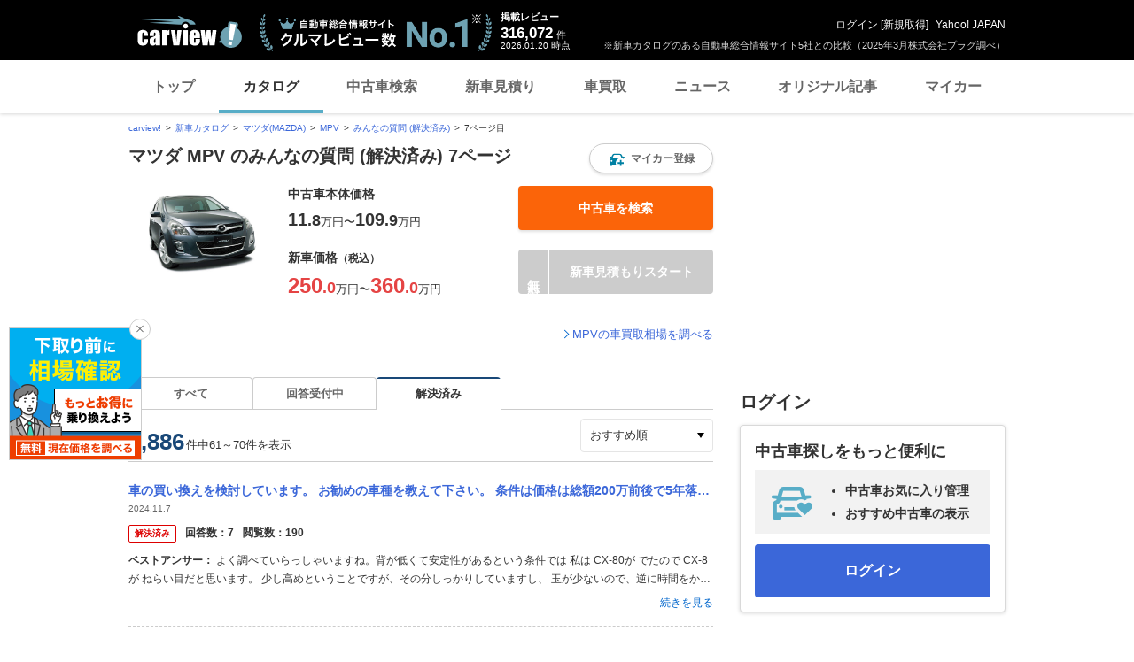

--- FILE ---
content_type: text/html;charset=UTF-8
request_url: https://carview.yahoo.co.jp/ncar/catalog/mazda/mpv/chiebukuro/7/
body_size: 28683
content:
<!DOCTYPE html>
<html>

<head>
    

    <script>
        var pageData = {
            ual: {
                opttype: 'pc',
                content_id : '',
                id_type : '',
                nopv : 'false',
                mtestid : null,
                ss_join_id : '',
                ss_join_id_type : ''
            },
            miffy: {
                bucket_id: null
            }
        };
        var TLDataContext = {
            ual: {
                pageview: {
                    opttype: 'pc',
                    content_id: '',
                    id_type: '',
                    nopv: 'false',
                    mtestid: null,
                    ss_join_id: '',
                    ss_join_id_type: ''
                }
            }
        };
    </script>
    
<script async src="https://s.yimg.jp/images/ds/managed/1/managed-ual.min.js?tk=7ded0efc-cf54-4c85-a4cc-7441b2c52745&service=carview"></script>


    
    <!-- Google Tag Manager -->
    <script>(function(w,d,s,l,i){w[l]=w[l]||[];w[l].push({'gtm.start':
    new Date().getTime(),event:'gtm.js'});var f=d.getElementsByTagName(s)[0],
    j=d.createElement(s),dl=l!='dataLayer'?'&l='+l:'';j.async=true;j.src=
    'https://www.googletagmanager.com/gtm.js?id='+i+dl;f.parentNode.insertBefore(j,f);
    })(window,document,'script','dataLayer','GTM-KH268M2Z');</script>
    <!-- End Google Tag Manager -->


    <meta http-equiv="Content-Type" content="text/html; charset=utf-8">
    <meta http-equiv="Content-Style-Type" content="text/css">
    <meta http-equiv="Content-Script-Type" content="text/javascript">
    <title>マツダ MPV のみんなの質問 (解決済み)(7ページ目) - carview!【日本最大級のクルマ総合情報サイト】</title>
    <meta name="description"
          content="マツダ MPV のみんなの質問 (解決済み)(7ページ目)。知りたかったあの疑問をYahoo!知恵袋で解決。 -LINEヤフーが運営する自動車総合情報サイト【carview!】">
    <meta name="keywords" content="カタログ,自動車,車,クルマ,新車情報,新車,Yahoo!,ヤフー,carview!,carview,カービュー,LINEヤフー">
    <link rel="canonical" href="https://carview.yahoo.co.jp/ncar/catalog/mazda/mpv/chiebukuro/7/"/>
    <link rel="shortcut icon" href="https://s.yimg.jp/images/carview/pc/images/cmn/favicon.ico">

    <link href="https://s.yimg.jp/images/autos/lrec/css/lv2/yautNcarCatalog_v2.css?v=20240301" rel="stylesheet" type="text/css" media="all">
    <link href="https://s.yimg.jp/images/carview/pc/css/cmn.css?v=20231201" rel="stylesheet" type="text/css" media="all">
    <link href="https://s.yimg.jp/images/carview/pc/css/ai_floating_bnr.css" rel="stylesheet" type="text/css" media="all">
    <link href="https://s.yimg.jp/images/carview/common/css/slick.css" rel="stylesheet" type="text/css">
    <link href="https://s.yimg.jp/images/carview/common/fonts/iconfont.woff" rel="preload"  as="font" type="font/woff" crossorigin>
    <link href="https://s.yimg.jp/yui/jp/mh/pc/1.0.0/css/std.css" rel="stylesheet" type="text/css" media="all">
    <script src="https://s.yimg.jp/images/autos/lrec/js/src/yj_comparepopup.js" type="text/javascript"></script>
    <script src="https://yads.c.yimg.jp/js/yads-async.js"></script>
    
    <script async src="https://s.yimg.jp/images/ds/yas/ya-1.6.2.min.js"></script>
    <script>
        var mtestid = null;
        window.yacmds = window.yacmds || [];
        window.ya = window.ya || function(){yacmds.push(arguments)};
        ya('init', '240050dcb53945e1bdd723346b774ab8', 'cb362952-cae3-4035-be8a-af979a5a9978');
        ya('hit', 'pageview,webPerformance', {
            mtestid: mtestid
        });
        window.addEventListener('pageshow', (event) => {
            if (event.persisted === true) {
                ya('hit', 'pageview,webPerformance', {
                    mtestid: mtestid
                });
            }
        });
    </script>


    <!--SNS共有設定/-->
    
    <meta property="og:title" content="マツダ MPV のみんなの質問 (解決済み)(7ページ目) - carview!【日本最大級のクルマ総合情報サイト】">
    <meta property="og:description" content="マツダ MPV のみんなの質問 (解決済み)(7ページ目)。知りたかったあの疑問をYahoo!知恵袋で解決。 -LINEヤフーが運営する自動車総合情報サイト【carview!】">
    <meta property="og:url" content="https://carview.yahoo.co.jp/ncar/catalog/mazda/mpv/chiebukuro/7/">
    <meta property="og:image" content="https://autos-pctr.c.yimg.jp/[base64]">
    <meta property="og:type" content="article">
    <meta property="og:site_name" content="新車・中古車の自動車総合情報サイト【carview!】">
    

    <!--/SNS共有設定-->
    <meta name="_csrf_mota" content="An4vb2kBKsOZBb1dY95KNpY0Q4riYNHGYKyspXB6H7Yi-1SVKvQmFxYUmylf9gggR_c4aZUv0T2AskdHHm0ynkNY9m63eG78OwXF26NddEmZZbpST_em4CxgHD1HgMcLdzZDUZUp">
</head>

<body class="yj990 carview-catalog">


<!-- Google Tag Manager (noscript) -->
<noscript>
    <iframe src="https://www.googletagmanager.com/ns.html?id=GTM-KH268M2Z"
                  height="0" width="0" style="display:none;visibility:hidden"></iframe>
</noscript>
<!-- End Google Tag Manager (noscript) -->



<script>
    (function(i,s,o,g,r,a,m){i['GoogleAnalyticsObject']=r;i[r]=i[r]||function(){
        (i[r].q=i[r].q||[]).push(arguments)},i[r].l=1*new Date();a=s.createElement(o),
        m=s.getElementsByTagName(o)[0];a.async=1;a.src=g;m.parentNode.insertBefore(a,m)
    })(window,document,'script','//www.google-analytics.com/analytics.js','ga');

    ga('create', 'UA-50879924-3', 'carview.yahoo.co.jp');
    ga('send', 'pageview');

    window.addEventListener('pageshow', (event) => {
        if (event.persisted === true) {
            ga('send', 'pageview');
        }
    });
</script>

<!-- GA4 -->
<script async src="https://www.googletagmanager.com/gtag/js?id=G-LKP6YGDEPH"></script>
<script>
    window.dataLayer = window.dataLayer || [];
    function gtag(){dataLayer.push(arguments);}
    gtag('js', new Date());

    gtag('config', 'G-LKP6YGDEPH', {
        'cookie_domain': window.location.hostname
    });

    window.addEventListener('pageshow', (event) => {
        if (event.persisted === true) {
            gtag('event', 'page_view');
        }
    });
</script>



<div id="wr950">
    <div id="wrc">

        <!-- header/ -->
        <div id="header">
    <span class="yjGuid"><a name="yjPagetop" id="yjPagetop"></a><img src="https://s.yimg.jp/yui/jp/tmpl/1.1.0/audionav.gif" width="1" height="1" alt="このページの先頭です"></span>
    <span class="yjSkip"><a href="#yjContentsStart"><img src="https://s.yimg.jp/yui/jp/tmpl/1.1.0/audionav.gif" alt="このページの本文へ" width="1" height="1" ></a></span>

    <div id="sh"><!--CustomLogger #sh-->
        <div class="header_common--wrapper">
            <div class="header_common">
                
                
                    <p class="header_common--logo">
                        
                        <a href="https://carview.yahoo.co.jp/">
                        
                        <img src="https://s.yimg.jp/images/carview/common/images/svg/logo_carview_white_large.svg" alt="carview!" width="130" height="36">
                        
                        </a>
                        
                    </p>
                
                
                    <div class="header_common--review_appeal">
                        <img src="https://s.yimg.jp/images/carview/pc/images/cmn/header_car-review_no1.png" alt="自動車総合情報サイト クルマレビュー数 No.1" width="262" height="42">
                        <div class="header_common--review_appeal--note">※新車カタログのある自動車総合情報サイト5社との比較（2025年3月株式会社プラグ調べ）</div>
                    </div>
                    <div class="header_common--review_number">
                        <div class="header_common--review_number--ttl">掲載レビュー</div>
                        <div class="header_common--review_number--count"><a href="https://carview.yahoo.co.jp/ncar/catalog/" data-cl-params="_cl_link:rvwlnk;"><p>316,072</p><div class="size_small">件</div></a></div>
                        <div class="header_common--review_number--time"><time>2026.01.20</time>時点</div>
                    </div>
                    <div class="header_common--user_info">
                        <div class="header_common--user_info--name"><a href="https://login.yahoo.co.jp/config/login?.src=auto&amp;.done=https%3A%2F%2Fcarview.yahoo.co.jp%2Fncar%2Fcatalog%2Fmazda%2Fmpv%2Fchiebukuro%2F7%2F">ログイン</a> [<a href="https://account.edit.yahoo.co.jp/registration?.src=www&amp;.done=https%3A%2F%2Fcarview.yahoo.co.jp%2Fncar%2Fcatalog%2Fmazda%2Fmpv%2Fchiebukuro%2F7%2F">新規取得</a>]</div>
                        
                        <div class="header_common--user_info--ylogo"><a href="https://www.yahoo.co.jp/">Yahoo! JAPAN</a></div>
                    </div>
                
            </div>
        </div>
    </div><!--ULT /#sh-->

    
        <div id="h_nav"><!--ULT #h_nav-->
            <div class="global_nav_wrapper">
                <nav class="global_nav">
                    <a class="global_nav--item" data-cl-params="_cl_link:top;" href="https://carview.yahoo.co.jp/" data-cl_cl_index="1">トップ</a>
                    <a class="global_nav--item is-current" data-cl-params="_cl_link:ctl;" href="https://carview.yahoo.co.jp/ncar/catalog/" data-cl_cl_index="2">カタログ</a>
                    <a class="global_nav--item" data-cl-params="_cl_link:ucr;" href="https://ucar.carview.yahoo.co.jp/" data-cl_cl_index="3">中古車検索</a>
                    <a class="global_nav--item" data-cl-params="_cl_link:estm;" href="https://carviewform.yahoo.co.jp/newcar/?utm_source=carview&amp;utm_medium=referral&amp;utm_campaign=cv_glonavi_pc&amp;src=cv_glonavi_pc" data-cl_cl_index="4">新車見積り</a>
                    <a class="global_nav--item" data-cl-params="_cl_link:asmt;" href="https://kaitori.carview.co.jp/?src=yahooautos_kaitori_glonavi_pc" data-cl_cl_index="5">車買取</a>
                    <a class="global_nav--item" data-cl-params="_cl_link:news;" href="https://carview.yahoo.co.jp/news/" data-cl_cl_index="6">ニュース</a>
                    <a class="global_nav--item" data-cl-params="_cl_link:art;" href="https://carview.yahoo.co.jp/article/" data-cl_cl_index="7">オリジナル記事</a>
                    <a class="global_nav--item" data-cl-params="_cl_link:myc;" href="https://mycar.yahoo.co.jp/" data-cl_cl_index="8">マイカー</a>
                </nav>
            </div>

        </div><!--ULT /#h_nav-->
    
</div><!--/#header-->

        <!-- /header -->

        <div id="emg">
            <script defer src="https://s.yimg.jp/images/templa/mhdemg/v2/templa.min.js"></script>
<script>
    window.addEventListener('DOMContentLoaded', function () {
        if (typeof YAHOO !== 'undefined' && typeof YAHOO.JP !== 'undefined' && typeof YAHOO.JP.templa.EMG !== 'undefined' && typeof YAHOO.JP.templa.EMG.load !== 'undefined') {
            YAHOO.JP.templa.EMG.load({
                device_id: 'pc',
                disable_emg1: false,
                disable_emg2: false,
                disable_emg3: false
            });
        }
    }, false);
</script>
<div id="TEMPLA_EMG"></div>
        </div>

        <!-- NO JS/ -->
        
    <noscript>
        <div class="jsOff">
            <p>現在JavaScriptが無効になっています。carview!のすべての機能を利用するためには、JavaScriptの設定を有効にしてください。<br />
                JavaScriptの設定を変更する方法は<a href="https://support.yahoo-net.jp/noscript">こちら</a>。</p>
        </div>
    </noscript>

        <!-- /NO JS -->

        <div id="sclR">

            <div id="bclst"><!--CustomLogger #bclst-->
    <div id="yjContentsHeader">
        <div id="yjBreadcrumbs" class="breadcrumbs"><!--/#yjBreadcrumbs-->
            <ul>
                <li><a href="/">carview!</a></li>
                
                    
                    
                        <li><a href="/ncar/catalog/">新車カタログ</a></li>
                    
                    
                    
                
                    
                    
                        <li><a href="/ncar/catalog/mazda/">マツダ(MAZDA)</a></li>
                    
                    
                    
                
                    
                    
                        <li><a href="/ncar/catalog/mazda/mpv/">MPV</a></li>
                    
                    
                    
                
                    
                    
                        <li><a href="/ncar/catalog/mazda/mpv/chiebukuro/">みんなの質問 (解決済み)</a></li>
                    
                    
                    
                
                    
                    
                    
                    
                        <li>7ページ目</li>
                    
                
            </ul>
        </div><!--/#yjBreadcrumbs-->
    </div><!--/#yjContentsHeader-->
</div><!--CustomLogger /#bclst-->

            <!-- #mn -->
            <div id="mn">
                <div id="mnc">

                    <div id="chiepg"><!--CustomLogger #chiepg-->

                        
                            

    <div class="ttl--cover_box">
        <h1 id="model-top" class="ttl--page">
            <span class="ttl--page--main_txt">マツダ MPV のみんなの質問 (解決済み) 7ページ</span>
        </h1>
        
        <!----- マイカー登録モーダル展開ボタン ----->
        
        
        
        <a href="https://login.yahoo.co.jp/config/login?.src=auto&amp;.done=https%3A%2F%2Fmycar.yahoo.co.jp%2Fregister%2F%3Ffrom%3Dcatalog%26brandid%3D5%26modelid%3D237"
           class="ttl--cover_box--fv_btn btn--favorite active"
           role="button"
           data-ga-category="btn_catalog_ncar_fvrt"
           data-ga-action="click_pc_chielst_top"
           data-ga-label="catalog_mazda_mpv"
           data-ya-category="pc_click_ncar_fvrt"
           data-ya-name="pc_click_ncar_fvrt_chielst_top_mazda_mpv"
           onclick="CvAnalytics.prototype.clickEvent(this);"
           data-cl-params="_cl_link:mycarbtn;">
            <span class="ico_favorite"></span><span class="btn_txt">マイカー登録</span>
        </a>
        <!----- /マイカー登録モーダル展開ボタン ----->
    </div>

    <!-- 車種タイトル/ -->
    <!-- 車両共通ヘッダー/ -->
    <div class="common_explanation">
        <div class="common_explanation--box">
            <div class="common_explanation--box--photo">
                <img src="https://autos-pctr.c.yimg.jp/[base64]" alt="マツダ MPV 新型・現行モデル" >
            </div>

            <!-- 車種価格表示部分/ -->
            <ul class="common_explanation--box--price">
                
                
                
                    <li class="common_explanation--box--price--innr">
                        <dl class="common_explanation--box--price--innr--content">
    <dt class="common_explanation--box--price--innr--content--ttl">中古車本体価格</dt>
    <dd class="common_explanation--box--price--innr--content--body">
        
        
        
            <div class="common_explanation--box--price--innr--content--body--price_txt">
                <span class="common_explanation--box--price--innr--content--body--price_txt--num">11<span class="size_small">.8</span></span>
                <span class="common_explanation--box--price--innr--content--body--price_txt--txt">万円</span>
                <span class="common_explanation--box--price--innr--content--body--price_txt--connect">〜</span>
                <span class="common_explanation--box--price--innr--content--body--price_txt--num">109<span class="size_small">.9</span></span>
                <span class="common_explanation--box--price--innr--content--body--price_txt--txt">万円</span>
            </div>
        
    </dd>
</dl>
<div class="common_explanation--box--price--innr--btn">
    <a href="https://ucar.carview.yahoo.co.jp/model/mazda/mpv/"
       class="btn--used size_full"
       role="button"
       data-ga-category="btn_catalog_ncar_ucrsrch"
       data-ga-action="click_pc_chielst_top"
       data-ga-label="catalog_mazda_mpv"
       data-ya-category="pc_click_ncar_ucrsrch"
       data-ya-name="pc_click_ncar_ucrsrch_chielst_top_mazda_mpv"
       onclick="CvAnalytics.prototype.clickEvent(this);"
       data-cl-params="_cl_link:ucr_btn;">
        <span class="btn_txt">中古車を検索</span>
    </a>
</div>

                    </li>
                    <li class="common_explanation--box--price--innr">
                        <dl class="common_explanation--box--price--innr--content">
    <dt class="common_explanation--box--price--innr--content--ttl">新車価格<small>（税込）</small></dt>
    <dd class="common_explanation--box--price--innr--content--body">
        <div class="common_explanation--box--price--innr--content--body--price_txt">
            
            
            
            
            
            
                <span class="common_explanation--box--price--innr--content--body--price_txt--num col_red"><span class="size_large">250</span><span class="size_small">.0</span></span>
                <span class="common_explanation--box--price--innr--content--body--price_txt--txt">万円</span>
                <span class="common_explanation--box--price--innr--content--body--price_txt--connect"><span class="size_large">〜</span></span>
                <span class="common_explanation--box--price--innr--content--body--price_txt--num col_red"><span class="size_large">360</span><span class="size_small">.0</span></span>
                <span class="common_explanation--box--price--innr--content--body--price_txt--txt">万円</span>
            
        </div>
    </dd>
</dl>

<div class="common_explanation--box--price--innr--btn">
    
    <a href="javascript:;"
       class="btn--conversion size_full with_free disabled"
       role="button">
        <span class="btn_txt">新車見積もりスタート</span>
    </a>
</div>
                    </li>
                
            </ul>
            <!-- /車種価格表示部分 -->
        </div>
        <dl class="model_simple_explanation--price_info--price">
    <div class="common_explanation--kaitori_link">
        <a data-ga-category="lnk_catalog_ncar_ktr"
           data-ga-action="click_pc_chielst_top"
           data-ga-label="catalog_mazda_mpv"
           data-ya-category="pc_click_ncar_ktr"
           data-ya-name="pc_click_ncar_ktr_chielst_top_mazda_mpv"
           onclick="CvAnalytics.prototype.clickEvent(this);"
           data-cl-params="_cl_link:asmt_lnk;"
           class="link_arw link_arw-left"
           href="https://kaitori.carview.co.jp/souba/mazda/mpv/?src=yahooautos_catalog_modeltoptext">MPVの車買取相場を調べる</a>
    </div>
</dl>
    </div>

    <script type="text/javascript">
        function estimatePost(){
            event.preventDefault();
            var recUrl = "https://carviewform.yahoo.co.jp/newcar/mazda/mpv/";
            var param = "?utm_source=carview&utm_medium=referral&utm_campaign=cv_catalog_btn_mazda_mpv_pc";
            var src = "&src=cv_catalog_btn_mazda_mpv_pc";
            window.open(recUrl + param + src);
        }
        function estimatePostEnter(){
            if(window.event.keyCode == 13){
                estimatePost();
                return false;
            }
        }
    </script>


                        

                        

                    </div><!--CustomLogger /#chiepg-->

                    <!-- YDNTEXT -->
                    <div id="ad-text-two-row"></div>
                    <!-- YDNTEXT -->

                    <!-- chiebukuro_status_tab/ -->
                    <div id="chie_status"><!--CustomLogger #chie_status-->
                        <div class="qanda_tab">
                            <ul class="qanda_tab--list">
                                <li class="qanda_tab--list--item">
                                    <a href="/ncar/catalog/mazda/mpv/chiebukuro_all/"
                                       class="qanda_tab--list--item--btn"
                                       data-cl-params="_cl_link:all;">すべて</a>
                                </li>
                                <li class="qanda_tab--list--item">
                                    <a href="/ncar/catalog/mazda/mpv/chiebukuro_open/"
                                       class="qanda_tab--list--item--btn"
                                       data-cl-params="_cl_link:active;">回答受付中</a>
                                </li>
                                <li class="qanda_tab--list--item is-current">
                                    <a href="/ncar/catalog/mazda/mpv/chiebukuro/"
                                       class="qanda_tab--list--item--btn"
                                       data-cl-params="_cl_link:solved;">解決済み</a>
                                </li>
                            </ul>
                        </div>
                    </div><!--CustomLogger /#chie_status-->
                    <!-- /chiebukuro_status_tab -->

                    <!-- /RDFa Set count -->
                    <span property="v:count" style="display:none">2886</span>
                    <!-- RDFa Set count/ -->

                    <div class="qanda_list">

                        
                            <!-- chiebukuro_list/ -->
                            
    <div class="qanda_list--ttl">
        <div class="qanda_list--ttl--display">
            <span class="qanda_list--ttl--display--num">2,886</span>
            件中61～70件を表示
        </div>
        <div class="qanda_list--ttl--sort">
            <form id="sortform" action="/ncar/catalog/mazda/mpv/chiebukuro/">
                <p class="qanda_list--sort--select--wrapper">
                    <select id="js-list_sort" class="qanda_list--sort--select" name="sort" onchange="$('#sortform').trigger('submit');">
                        <option value="latest_desc">おすすめ順</option>
                        <option value="created_desc">新着順</option>
                        <option value="viewcount_desc">閲覧数の多い順</option>
                        <option value="answercount_desc">回答数の多い順</option>
                    </select>
                </p>
            </form>
        </div>
    </div>

    <!-- みんなの質問一覧 リスト/ -->
    <div id="chielst"><!--CustomLogger #chielst-->
        <ul class="qanda_list--list">
            <li class="qanda_list--list--item">
                <div class="qanda_list--list--item--main">
                    <p class="qanda_list--list--item--main--ttl">
                        <a href="/ncar/catalog/mazda/mpv/chiebukuro/detail/?qid=12306382772"
                           class="qanda_list--list--item--main--link"
                           data-cl-params="_cl_link:chie_ttl;">車の買い換えを検討しています。 お勧めの車種を教えて下さい。 条件は価格は総額200万前後で5年落ち以内、6人もしくは7人乗り、形はハッチバック(オデッセイやMPVの様な)もしくはSUV、シエン...</a>
                    </p>
                    <p class="qanda_list--list--item--main--post">2024.11.7</p>
                    <div class="qanda_list--list--item--main--status">
                        <span class="ico_tag-chiebukuro ico_tag-chiebukuro_solved">解決済み</span>
                        <dl class="qanda_list--list--item--main--status--count">
                            <dt class="qanda_list--list--item--main--status--count--ttl">回答数：</dt>
                            <dd class="qanda_list--list--item--main--status--count--body">7</dd>
                        </dl>
                        <dl class="qanda_list--list--item--main--status--count">
                            <dt class="qanda_list--list--item--main--status--count--ttl">閲覧数：</dt>
                            <dd class="qanda_list--list--item--main--status--count--body">190</dd>
                        </dl>
                        
                    </div>
                    
                        <p class="qanda_list--list--item--main--txt">
                            <span class="qanda_list--list--item--main--txt--head">ベストアンサー：</span>
                            よく調べていらっしゃいますね。背が低くて安定性があるという条件では 私は CX-80が でたので CX-8が ねらい目だと思います。 少し高めということですが、その分しっかりしていますし、 玉が少ないので、逆に時間をかけると 色さえかまわなければ、 希望のものが全国レベルで探せば見つかると思います。 お住いの土地がどちらかわかりませんが、 関東 関西 どちらでも 列車に乗って買いに行くことま...
                        </p>
                    
                    <p class="qanda_list--list--item--more">
                        <a href="/ncar/catalog/mazda/mpv/chiebukuro/detail/?qid=12306382772"
                           class="qanda_list--list--item--more--txt" data-cl-params="_cl_link:chie_mr;">続きを見る</a>
                    </p>
                </div>
            </li>
            <li class="qanda_list--list--item">
                <div class="qanda_list--list--item--main">
                    <p class="qanda_list--list--item--main--ttl">
                        <a href="/ncar/catalog/mazda/mpv/chiebukuro/detail/?qid=11306146721"
                           class="qanda_list--list--item--main--link"
                           data-cl-params="_cl_link:chie_ttl;">No.385 マツダ MPV この車の評価、思い出があればお願いします。</a>
                    </p>
                    <p class="qanda_list--list--item--main--post">2024.11.1</p>
                    <div class="qanda_list--list--item--main--status">
                        <span class="ico_tag-chiebukuro ico_tag-chiebukuro_solved">解決済み</span>
                        <dl class="qanda_list--list--item--main--status--count">
                            <dt class="qanda_list--list--item--main--status--count--ttl">回答数：</dt>
                            <dd class="qanda_list--list--item--main--status--count--body">3</dd>
                        </dl>
                        <dl class="qanda_list--list--item--main--status--count">
                            <dt class="qanda_list--list--item--main--status--count--ttl">閲覧数：</dt>
                            <dd class="qanda_list--list--item--main--status--count--body">74</dd>
                        </dl>
                        <dl class="qanda_list--list--item--main--status--count">
                            <dt class="qanda_list--list--item--main--status--count--ttl set_icon"></dt>
                            <dd class="qanda_list--list--item--main--status--count--body set_icon_text">画像あり</dd>
                        </dl>
                    </div>
                    
                        <p class="qanda_list--list--item--main--txt">
                            <span class="qanda_list--list--item--main--txt--head">ベストアンサー：</span>
                            初代のMPVですね。 カナダに行ったときに 駐車場に フォード製のが止めてありました。 日本では人気が今一つでしたが、北米では 結構人気があったようです。 私も １０年以上乗った後に 第2世代に乗り換えた後だったので、 懐かしく 見たことを思い出していました。北米では、ずいぶん長く乗るのだなと思いました。 個人的には 排気量の多いこのタイプより 第2世代のほうが 中の広さや質感等も含め好きで...
                        </p>
                    
                    <p class="qanda_list--list--item--more">
                        <a href="/ncar/catalog/mazda/mpv/chiebukuro/detail/?qid=11306146721"
                           class="qanda_list--list--item--more--txt" data-cl-params="_cl_link:chie_mr;">続きを見る</a>
                    </p>
                </div>
            </li>
            <li class="qanda_list--list--item">
                <div class="qanda_list--list--item--main">
                    <p class="qanda_list--list--item--main--ttl">
                        <a href="/ncar/catalog/mazda/mpv/chiebukuro/detail/?qid=10306287865"
                           class="qanda_list--list--item--main--link"
                           data-cl-params="_cl_link:chie_ttl;">直噴エンジンのインジェクター汚れについて 距離は同じとして アクセル全開や全開気味の走行 または やさしい運転 だとどちらの方がインジェクター詰まりや不調を起こすリスクが高いですか？</a>
                    </p>
                    <p class="qanda_list--list--item--main--post">2024.11.4</p>
                    <div class="qanda_list--list--item--main--status">
                        <span class="ico_tag-chiebukuro ico_tag-chiebukuro_solved">解決済み</span>
                        <dl class="qanda_list--list--item--main--status--count">
                            <dt class="qanda_list--list--item--main--status--count--ttl">回答数：</dt>
                            <dd class="qanda_list--list--item--main--status--count--body">3</dd>
                        </dl>
                        <dl class="qanda_list--list--item--main--status--count">
                            <dt class="qanda_list--list--item--main--status--count--ttl">閲覧数：</dt>
                            <dd class="qanda_list--list--item--main--status--count--body">50</dd>
                        </dl>
                        
                    </div>
                    
                        <p class="qanda_list--list--item--main--txt">
                            <span class="qanda_list--list--item--main--txt--head">ベストアンサー：</span>
                            直噴インジェクター自体がかなり高圧噴射していますので、内部の詰まりは然程気にする必用は無いかと。 それよりカーボンが吸気バルブの傘などに蓄積され不調になる事の方が問題です。 私はmpv23t-4wdとフォレスターXTと2台続けて直噴ターボエンジン車に乗っておりますが、mpvはエンストする程でRECSも効かず某ドライアイス洗浄業者に見積もり出して貰ったら新車の原付が買える程に高額で断念。fcr...
                        </p>
                    
                    <p class="qanda_list--list--item--more">
                        <a href="/ncar/catalog/mazda/mpv/chiebukuro/detail/?qid=10306287865"
                           class="qanda_list--list--item--more--txt" data-cl-params="_cl_link:chie_mr;">続きを見る</a>
                    </p>
                </div>
            </li>
            <li class="qanda_list--list--item">
                <div class="qanda_list--list--item--main">
                    <p class="qanda_list--list--item--main--ttl">
                        <a href="/ncar/catalog/mazda/mpv/chiebukuro/detail/?qid=10304598165"
                           class="qanda_list--list--item--main--link"
                           data-cl-params="_cl_link:chie_ttl;">ミニバンって他に言い方はありませんか？</a>
                    </p>
                    <p class="qanda_list--list--item--main--post">2024.9.27</p>
                    <div class="qanda_list--list--item--main--status">
                        <span class="ico_tag-chiebukuro ico_tag-chiebukuro_solved">解決済み</span>
                        <dl class="qanda_list--list--item--main--status--count">
                            <dt class="qanda_list--list--item--main--status--count--ttl">回答数：</dt>
                            <dd class="qanda_list--list--item--main--status--count--body">9</dd>
                        </dl>
                        <dl class="qanda_list--list--item--main--status--count">
                            <dt class="qanda_list--list--item--main--status--count--ttl">閲覧数：</dt>
                            <dd class="qanda_list--list--item--main--status--count--body">59</dd>
                        </dl>
                        
                    </div>
                    
                        <p class="qanda_list--list--item--main--txt">
                            <span class="qanda_list--list--item--main--txt--head">ベストアンサー：</span>
                            ※ミニバンが日本に現れた40年前、当時はSUV（Space Utility Vehicle＝車内空間多目的車？）と言いました。 尚、オフロード4WD車は、長らくRV＝Recreational Vehicleと呼んでいました。 ※しかし。 RVって、米国ではキャンピングカーのことを指すんですよね。 15～20年ぐらいまえから、名称を米国に合わせる動きが出て来て（現在では、4WDをAWD...
                        </p>
                    
                    <p class="qanda_list--list--item--more">
                        <a href="/ncar/catalog/mazda/mpv/chiebukuro/detail/?qid=10304598165"
                           class="qanda_list--list--item--more--txt" data-cl-params="_cl_link:chie_mr;">続きを見る</a>
                    </p>
                </div>
            </li>
            <li class="qanda_list--list--item">
                <div class="qanda_list--list--item--main">
                    <p class="qanda_list--list--item--main--ttl">
                        <a href="/ncar/catalog/mazda/mpv/chiebukuro/detail/?qid=13297079123"
                           class="qanda_list--list--item--main--link"
                           data-cl-params="_cl_link:chie_ttl;">車の冷房をつけると腹下からシャラシャラ音がします。アイドリング時、覗いてみると部品？が小刻みに揺れてるのは確認出来ます。 部品が緩んでいたりしてそれが小刻みに揺れて発生する音なのでしょうか？ 冷...</a>
                    </p>
                    <p class="qanda_list--list--item--main--post">2024.4.25</p>
                    <div class="qanda_list--list--item--main--status">
                        <span class="ico_tag-chiebukuro ico_tag-chiebukuro_solved">解決済み</span>
                        <dl class="qanda_list--list--item--main--status--count">
                            <dt class="qanda_list--list--item--main--status--count--ttl">回答数：</dt>
                            <dd class="qanda_list--list--item--main--status--count--body">4</dd>
                        </dl>
                        <dl class="qanda_list--list--item--main--status--count">
                            <dt class="qanda_list--list--item--main--status--count--ttl">閲覧数：</dt>
                            <dd class="qanda_list--list--item--main--status--count--body">117</dd>
                        </dl>
                        
                    </div>
                    
                        <p class="qanda_list--list--item--main--txt">
                            <span class="qanda_list--list--item--main--txt--head">ベストアンサー：</span>
                            自分のMPV（平成21年式23T）もかなり前から音がしてます。 原因は、マフラーの振動を逃すための固定されていない繋ぎ目部分 だと思います。 他の車だと蛇腹管を使って振動を逃すのですが、MPVに関しては、 差し込んでるだけです。 その部分が振動によって擦れて音がしています。 対策として自分は、マツダのディーラーで音が鳴り出したら点検、車検の時に グリースを塗ってもらってます。
                        </p>
                    
                    <p class="qanda_list--list--item--more">
                        <a href="/ncar/catalog/mazda/mpv/chiebukuro/detail/?qid=13297079123"
                           class="qanda_list--list--item--more--txt" data-cl-params="_cl_link:chie_mr;">続きを見る</a>
                    </p>
                </div>
            </li>
            <li class="qanda_list--list--item">
                <div class="qanda_list--list--item--main">
                    <p class="qanda_list--list--item--main--ttl">
                        <a href="/ncar/catalog/mazda/mpv/chiebukuro/detail/?qid=14304747239"
                           class="qanda_list--list--item--main--link"
                           data-cl-params="_cl_link:chie_ttl;">MAZDA MPV LY系なんですが 一昨日くらいから停車時、アイドリング時に冷風が出ない事に気付きました。 走り出すと冷たい風が出ます。走行した後ファンの動きを見ると助手席側のファンは回ってま...</a>
                    </p>
                    <p class="qanda_list--list--item--main--post">2024.9.30</p>
                    <div class="qanda_list--list--item--main--status">
                        <span class="ico_tag-chiebukuro ico_tag-chiebukuro_solved">解決済み</span>
                        <dl class="qanda_list--list--item--main--status--count">
                            <dt class="qanda_list--list--item--main--status--count--ttl">回答数：</dt>
                            <dd class="qanda_list--list--item--main--status--count--body">3</dd>
                        </dl>
                        <dl class="qanda_list--list--item--main--status--count">
                            <dt class="qanda_list--list--item--main--status--count--ttl">閲覧数：</dt>
                            <dd class="qanda_list--list--item--main--status--count--body">63</dd>
                        </dl>
                        
                    </div>
                    
                        <p class="qanda_list--list--item--main--txt">
                            <span class="qanda_list--list--item--main--txt--head">ベストアンサー：</span>
                            自分もMPV LY3Pで同じ現象になったことがあります。 原因は複数考えられるとおもいます。 ・電動ファンの故障 ・ラジエーターの故障 ・エアコンコンプレッサーの故障(マグネットクラッチやプーリー) ・エアコンコンプレッサーに接続されている配線不備 ・ガス漏れ(コンプレッサーや配管のどこかから) ・ラジエーターサーモスタッドの故障 ・エアコンヒューズ切れ ・室内温度センサーの故障 など、原...
                        </p>
                    
                    <p class="qanda_list--list--item--more">
                        <a href="/ncar/catalog/mazda/mpv/chiebukuro/detail/?qid=14304747239"
                           class="qanda_list--list--item--more--txt" data-cl-params="_cl_link:chie_mr;">続きを見る</a>
                    </p>
                </div>
            </li>
            <li class="qanda_list--list--item">
                <div class="qanda_list--list--item--main">
                    <p class="qanda_list--list--item--main--ttl">
                        <a href="/ncar/catalog/mazda/mpv/chiebukuro/detail/?qid=13304768388"
                           class="qanda_list--list--item--main--link"
                           data-cl-params="_cl_link:chie_ttl;">MAZDA マツダのMPV LY系のヒューズについてなんですが、画像の8、9番の電動ファンというのはラジエーターの前についている2つのファンの事でしょうか？ ヒューズはカー用品で売ってますか？</a>
                    </p>
                    <p class="qanda_list--list--item--main--post">2024.10.1</p>
                    <div class="qanda_list--list--item--main--status">
                        <span class="ico_tag-chiebukuro ico_tag-chiebukuro_solved">解決済み</span>
                        <dl class="qanda_list--list--item--main--status--count">
                            <dt class="qanda_list--list--item--main--status--count--ttl">回答数：</dt>
                            <dd class="qanda_list--list--item--main--status--count--body">1</dd>
                        </dl>
                        <dl class="qanda_list--list--item--main--status--count">
                            <dt class="qanda_list--list--item--main--status--count--ttl">閲覧数：</dt>
                            <dd class="qanda_list--list--item--main--status--count--body">28</dd>
                        </dl>
                        <dl class="qanda_list--list--item--main--status--count">
                            <dt class="qanda_list--list--item--main--status--count--ttl set_icon"></dt>
                            <dd class="qanda_list--list--item--main--status--count--body set_icon_text">画像あり</dd>
                        </dl>
                    </div>
                    
                        <p class="qanda_list--list--item--main--txt">
                            <span class="qanda_list--list--item--main--txt--head">ベストアンサー：</span>
                            ヒューズならイエローハットとなオートバックスとかの大手なら普通は置いてるし、アンペア数がわっているから自分で交換できるならAmazonとかでも構わないよ。 ヒューズボックス開けて、ピンセットみたいなやつで、切れたヒューズを抜いて、新しいのを挿すだけ。その時というかできれば買う前に色とアンペア数は確認したほうが無難。 また、本当に切れているかも素人でも見てわかるようになっているし、プロなら...
                        </p>
                    
                    <p class="qanda_list--list--item--more">
                        <a href="/ncar/catalog/mazda/mpv/chiebukuro/detail/?qid=13304768388"
                           class="qanda_list--list--item--more--txt" data-cl-params="_cl_link:chie_mr;">続きを見る</a>
                    </p>
                </div>
            </li>
            <li class="qanda_list--list--item">
                <div class="qanda_list--list--item--main">
                    <p class="qanda_list--list--item--main--ttl">
                        <a href="/ncar/catalog/mazda/mpv/chiebukuro/detail/?qid=13304810438"
                           class="qanda_list--list--item--main--link"
                           data-cl-params="_cl_link:chie_ttl;">MAZDA マツダ MPV 23sに後付けで電動ファンを取り付けしたいんですが、配線関係が全くと言っていいほどわかりません。 電装屋に相談したら配線関係やってくれるんでしょうか？</a>
                    </p>
                    <p class="qanda_list--list--item--main--post">2024.10.2</p>
                    <div class="qanda_list--list--item--main--status">
                        <span class="ico_tag-chiebukuro ico_tag-chiebukuro_solved">解決済み</span>
                        <dl class="qanda_list--list--item--main--status--count">
                            <dt class="qanda_list--list--item--main--status--count--ttl">回答数：</dt>
                            <dd class="qanda_list--list--item--main--status--count--body">1</dd>
                        </dl>
                        <dl class="qanda_list--list--item--main--status--count">
                            <dt class="qanda_list--list--item--main--status--count--ttl">閲覧数：</dt>
                            <dd class="qanda_list--list--item--main--status--count--body">27</dd>
                        </dl>
                        
                    </div>
                    
                        <p class="qanda_list--list--item--main--txt">
                            <span class="qanda_list--list--item--main--txt--head">ベストアンサー：</span>
                            電装屋に相談したら配線関係やってくれるんでしょうか？ エアコン関係が大きく関与するため 電装屋にすべてお任せを アイドリング時 エアコン作動時・大幅にマイナスにならないように
                        </p>
                    
                    <p class="qanda_list--list--item--more">
                        <a href="/ncar/catalog/mazda/mpv/chiebukuro/detail/?qid=13304810438"
                           class="qanda_list--list--item--more--txt" data-cl-params="_cl_link:chie_mr;">続きを見る</a>
                    </p>
                </div>
            </li>
            <li class="qanda_list--list--item">
                <div class="qanda_list--list--item--main">
                    <p class="qanda_list--list--item--main--ttl">
                        <a href="/ncar/catalog/mazda/mpv/chiebukuro/detail/?qid=14305447379"
                           class="qanda_list--list--item--main--link"
                           data-cl-params="_cl_link:chie_ttl;">MAZDA MPV 23sについての質問です。 先日、停車時、エアコンから冷風が出ない事に気付きACオンで回るか見てみると回ってないのでファンモーターの故障かと思いモーター部分叩いて見ると回りま...</a>
                    </p>
                    <p class="qanda_list--list--item--main--post">2024.10.16</p>
                    <div class="qanda_list--list--item--main--status">
                        <span class="ico_tag-chiebukuro ico_tag-chiebukuro_solved">解決済み</span>
                        <dl class="qanda_list--list--item--main--status--count">
                            <dt class="qanda_list--list--item--main--status--count--ttl">回答数：</dt>
                            <dd class="qanda_list--list--item--main--status--count--body">2</dd>
                        </dl>
                        <dl class="qanda_list--list--item--main--status--count">
                            <dt class="qanda_list--list--item--main--status--count--ttl">閲覧数：</dt>
                            <dd class="qanda_list--list--item--main--status--count--body">61</dd>
                        </dl>
                        <dl class="qanda_list--list--item--main--status--count">
                            <dt class="qanda_list--list--item--main--status--count--ttl set_icon"></dt>
                            <dd class="qanda_list--list--item--main--status--count--body set_icon_text">画像あり</dd>
                        </dl>
                    </div>
                    
                        <p class="qanda_list--list--item--main--txt">
                            <span class="qanda_list--list--item--main--txt--head">ベストアンサー：</span>
                            業者に言えば、配線図がありますので、 もらいましょう。 簡単な配線図ですので、それをもらえば どのリレーを交換すればよいかわかります。 たぶん経年劣化で、リレーの接点がだめになっているのだと思います。 叩いて、動いたりするのは、その部分の接触が一時的につながるからだと思います。 値段が高いといえば高いのですが、逆に交換すれば治るのだとすれば、 交換しない手はないと思います。 ディーラで...
                        </p>
                    
                    <p class="qanda_list--list--item--more">
                        <a href="/ncar/catalog/mazda/mpv/chiebukuro/detail/?qid=14305447379"
                           class="qanda_list--list--item--more--txt" data-cl-params="_cl_link:chie_mr;">続きを見る</a>
                    </p>
                </div>
            </li>
            <li class="qanda_list--list--item">
                <div class="qanda_list--list--item--main">
                    <p class="qanda_list--list--item--main--ttl">
                        <a href="/ncar/catalog/mazda/mpv/chiebukuro/detail/?qid=13305454168"
                           class="qanda_list--list--item--main--link"
                           data-cl-params="_cl_link:chie_ttl;">MAZDA MPV 23sについての質問です。 電動ファンが動かなくなり、ヤフオクで買ったものも取り付け後動かなくなりましたのでリレーを変えてみようと思うんですが赤丸のリレーはAmazonで買え...</a>
                    </p>
                    <p class="qanda_list--list--item--main--post">2024.10.16</p>
                    <div class="qanda_list--list--item--main--status">
                        <span class="ico_tag-chiebukuro ico_tag-chiebukuro_solved">解決済み</span>
                        <dl class="qanda_list--list--item--main--status--count">
                            <dt class="qanda_list--list--item--main--status--count--ttl">回答数：</dt>
                            <dd class="qanda_list--list--item--main--status--count--body">3</dd>
                        </dl>
                        <dl class="qanda_list--list--item--main--status--count">
                            <dt class="qanda_list--list--item--main--status--count--ttl">閲覧数：</dt>
                            <dd class="qanda_list--list--item--main--status--count--body">50</dd>
                        </dl>
                        <dl class="qanda_list--list--item--main--status--count">
                            <dt class="qanda_list--list--item--main--status--count--ttl set_icon"></dt>
                            <dd class="qanda_list--list--item--main--status--count--body set_icon_text">画像あり</dd>
                        </dl>
                    </div>
                    
                        <p class="qanda_list--list--item--main--txt">
                            <span class="qanda_list--list--item--main--txt--head">ベストアンサー：</span>
                            ディーラーのほうが信頼性良いよ、電装系統ケチるとまた買い替えとなると怖いよね
                        </p>
                    
                    <p class="qanda_list--list--item--more">
                        <a href="/ncar/catalog/mazda/mpv/chiebukuro/detail/?qid=13305454168"
                           class="qanda_list--list--item--more--txt" data-cl-params="_cl_link:chie_mr;">続きを見る</a>
                    </p>
                </div>
            </li>
        </ul>
    </div><!--CustomLogger /#chielst-->

                            <!-- /chiebukuro_list -->
                        

                        

                        <!-- pager/ -->
                        <div id="bot_pg"><!--CustomLogger #bot_pg-->
                            <div class="model--pager">
                                

    <!-- paging/ -->
    <div class="model--pager--nav">
        
        

        <a href="/ncar/catalog/mazda/mpv/chiebukuro/" class="model--pager--nav--item">≪</a>
        <a href="/ncar/catalog/mazda/mpv/chiebukuro/6/" class="model--pager--nav--item">‹</a>

        

            

            <a href="/ncar/catalog/mazda/mpv/chiebukuro/" class="model--pager--nav--item">1</a>

        

            

            <a href="/ncar/catalog/mazda/mpv/chiebukuro/2/" class="model--pager--nav--item">2</a>

        

            

            <a href="/ncar/catalog/mazda/mpv/chiebukuro/3/" class="model--pager--nav--item">3</a>

        

            

            <a href="/ncar/catalog/mazda/mpv/chiebukuro/4/" class="model--pager--nav--item">4</a>

        

            

            <a href="/ncar/catalog/mazda/mpv/chiebukuro/5/" class="model--pager--nav--item">5</a>

        

            

            <a href="/ncar/catalog/mazda/mpv/chiebukuro/6/" class="model--pager--nav--item">6</a>

        

            <a class="model--pager--nav--item current">7</a>

            

        

            

            <a href="/ncar/catalog/mazda/mpv/chiebukuro/8/" class="model--pager--nav--item">8</a>

        

        
        

        <a href="/ncar/catalog/mazda/mpv/chiebukuro/8/" class="model--pager--nav--item">›</a>
        <a href="/ncar/catalog/mazda/mpv/chiebukuro/200/" class="model--pager--nav--item">≫</a>

    </div>
    <!-- /paging -->

                            </div>
                        </div><!--CustomLogger /#bot_pg-->
                        <!-- /pager -->

                        <div id="chielnk"><!--CustomLogger #chielnk-->

                            
                                <p class="qanda_list--external_txt">マツダ MPV の質問を2,001件以上見たい場合は<a href="https://chiebukuro.yahoo.co.jp/search/?p=%E3%83%9E%E3%83%84%E3%83%80+MPV&amp;flg=3&amp;class=1&amp;ei=UTF-8&amp;fr=common-navi" target="_blank" rel="noopener" data-cl-params="_cl_link:chie_mr;">Yahoo!知恵袋</a>でご確認ください。</p>
                            

                            
                                <div class="qanda_list--tag_explain">
                                    <ul class="qanda_list--tag_explain--list">
                                        <li class="qanda_list--tag_explain--list--item">
                                            <span class="ico_tag-chiebukuro ico_tag-chiebukuro_solved">解決済み</span>
                                            質問者によりベストアンサーが決定した質問です。
                                        </li>
                                        <li class="qanda_list--tag_explain--list--item">
                                            <span class="ico_tag-chiebukuro ico_tag-chiebukuro_accepting">回答受付中</span>
                                            現在、回答を受け付けている質問です。
                                        </li>
                                        <li class="qanda_list--tag_explain--list--item">
                                            <span class="ico_tag-chiebukuro ico_tag-chiebukuro_closed">回答受付終了</span>
                                            質問者によるベストアンサーが選ばれていない質問です。
                                        </li>
                                    </ul>
                                </div>
                            

                            <!-- chieLink/-->
                            <div class="qanda--lead_chiebukuro">
    <div class="qanda--lead_chiebukuro--main">「みんなの質問」はYahoo!知恵袋の<br>「自動車」カテゴリとデータを共有しています。</div>
    <div class="qanda--lead_chiebukuro--lead_btn">
        <a href="https://login.yahoo.co.jp/config/login?.src=auto&amp;.done=https%3A%2F%2Fcarview.yahoo.co.jp%2Fncar%2Fcatalog%2Fmazda%2Fmpv%2Fchiebukuro%2Fquestion%2Fpost%3Fsource%3Dctlg%26fromUrl%3Dhttps%253A%252F%252Fcarview.yahoo.co.jp%252Fncar%252Fcatalog%252Fmazda%252Fmpv%252Fchiebukuro%252F7%252F" class="btn--post_qanda" data-cl-params="_cl_link:question;_cl_position:2;" rel="nofollow">質問をする</a>
    </div>
</div>
                            <!-- /chieLink-->

                        </div><!--CustomLogger /#chielnk-->

                    </div>

                    
                        <!--追加モジュールリスト-->
                        
                            <!--関連モデルリスト-->
                            <div id="rltd_mdl"><!--CustomLogger #rltd_mdl-->
    <div class="p-section_catalog">
        <h2 class="ttl--section"><span class="ttl--section--main_txt">MPVを見た人はこんな車と比較しています</span></h2>
        <div class="p-list_landscape p-list_landscape-col3">
            <div class="p-list_landscape--item--wrap js-slider_common_col3-decimals">
                <div class="p-list_landscape--item">
                    <a href="/ncar/catalog/toyota/alphard/" class="p-list_landscape--item--link">
                        <div class="p-list_landscape--item--img">
                            <img src="https://autos-pctr.c.yimg.jp/[base64]" width="179" height="111" alt="車種" loading="lazy">
                        </div>
                        <p class="p-list_landscape--item--heading">トヨタ アルファード</p>
                    </a>
                </div>
                <div class="p-list_landscape--item">
                    <a href="/ncar/catalog/nissan/serena/" class="p-list_landscape--item--link">
                        <div class="p-list_landscape--item--img">
                            <img src="https://autos-pctr.c.yimg.jp/[base64]" width="179" height="111" alt="車種" loading="lazy">
                        </div>
                        <p class="p-list_landscape--item--heading">日産 セレナ</p>
                    </a>
                </div>
                <div class="p-list_landscape--item">
                    <a href="/ncar/catalog/toyota/sienta/" class="p-list_landscape--item--link">
                        <div class="p-list_landscape--item--img">
                            <img src="https://autos-pctr.c.yimg.jp/[base64]" width="179" height="111" alt="車種" loading="lazy">
                        </div>
                        <p class="p-list_landscape--item--heading">トヨタ シエンタ</p>
                    </a>
                </div>
                <div class="p-list_landscape--item">
                    <a href="/ncar/catalog/toyota/voxy/" class="p-list_landscape--item--link">
                        <div class="p-list_landscape--item--img">
                            <img src="https://autos-pctr.c.yimg.jp/[base64]" width="179" height="111" alt="車種" loading="lazy">
                        </div>
                        <p class="p-list_landscape--item--heading">トヨタ ヴォクシー</p>
                    </a>
                </div>
                <div class="p-list_landscape--item">
                    <a href="/ncar/catalog/mitsubishi/delica_d5/" class="p-list_landscape--item--link">
                        <div class="p-list_landscape--item--img">
                            <img src="https://autos-pctr.c.yimg.jp/[base64]" width="179" height="111" alt="車種" loading="lazy">
                        </div>
                        <p class="p-list_landscape--item--heading">三菱 デリカD:5</p>
                    </a>
                </div>
                <div class="p-list_landscape--item">
                    <a href="/ncar/catalog/honda/step_wagon/" class="p-list_landscape--item--link">
                        <div class="p-list_landscape--item--img">
                            <img src="https://autos-pctr.c.yimg.jp/[base64]" width="179" height="111" alt="車種" loading="lazy">
                        </div>
                        <p class="p-list_landscape--item--heading">ホンダ ステップワゴン</p>
                    </a>
                </div>
                <div class="p-list_landscape--item">
                    <a href="/ncar/catalog/toyota/noah/" class="p-list_landscape--item--link">
                        <div class="p-list_landscape--item--img">
                            <img src="https://autos-pctr.c.yimg.jp/[base64]" width="179" height="111" alt="車種" loading="lazy">
                        </div>
                        <p class="p-list_landscape--item--heading">トヨタ ノア</p>
                    </a>
                </div>
                <div class="p-list_landscape--item">
                    <a href="/ncar/catalog/honda/freed/" class="p-list_landscape--item--link">
                        <div class="p-list_landscape--item--img">
                            <img src="https://autos-pctr.c.yimg.jp/[base64]" width="179" height="111" alt="車種" loading="lazy">
                        </div>
                        <p class="p-list_landscape--item--heading">ホンダ フリード</p>
                    </a>
                </div>
                <div class="p-list_landscape--item">
                    <a href="/ncar/catalog/honda/odyssey/" class="p-list_landscape--item--link">
                        <div class="p-list_landscape--item--img">
                            <img src="https://autos-pctr.c.yimg.jp/[base64]" width="179" height="111" alt="車種" loading="lazy">
                        </div>
                        <p class="p-list_landscape--item--heading">ホンダ オデッセイ</p>
                    </a>
                </div>
                <div class="p-list_landscape--item">
                    <a href="/ncar/catalog/suzuki/every_wagon/" class="p-list_landscape--item--link">
                        <div class="p-list_landscape--item--img">
                            <img src="https://autos-pctr.c.yimg.jp/[base64]" width="179" height="111" alt="車種" loading="lazy">
                        </div>
                        <p class="p-list_landscape--item--heading">スズキ エブリイワゴン</p>
                    </a>
                </div>
                <div class="p-list_landscape--item">
                    <a href="/ncar/catalog/toyota/vellfire/" class="p-list_landscape--item--link">
                        <div class="p-list_landscape--item--img">
                            <img src="https://autos-pctr.c.yimg.jp/[base64]" width="179" height="111" alt="車種" loading="lazy">
                        </div>
                        <p class="p-list_landscape--item--heading">トヨタ ヴェルファイア</p>
                    </a>
                </div>
                <div class="p-list_landscape--item">
                    <a href="/ncar/catalog/nissan/elgrand/" class="p-list_landscape--item--link">
                        <div class="p-list_landscape--item--img">
                            <img src="https://autos-pctr.c.yimg.jp/[base64]" width="179" height="111" alt="車種" loading="lazy">
                        </div>
                        <p class="p-list_landscape--item--heading">日産 エルグランド</p>
                    </a>
                </div>
            </div>
        </div>
    </div>
</div>
                        
                        <!--もっと詳しく-->
                        
                            <div id="rltinf"><!--CustomLogger #rltinf-->
    <div class="link_collection p-section_catalog">
        <h2 class="ttl--section"><span class="ttl--section--main_txt">マツダ MPV についてもっと詳しく</span></h2>
        <div class="link_collection--wrapper">
            <div class="link_collection--inner">
                <dl class="link_collection--box">
                    <dt class="link_collection--box--ttl">知る</dt>
                    <dd class="link_collection--box--body">
                        <ul class="link_collection--item--wrap">
                            
                            <li class="link_collection--item"><a href="/ncar/catalog/mazda/mpv/urev/">MPVのユーザーレビューを見る</a></li>
                            
                            <li class="link_collection--item"><a href="/ncar/catalog/mazda/mpv/photo_official/">MPVの公式画像を見る</a></li>
                            <li class="link_collection--item"><a href="/ncar/catalog/mazda/mpv/photo_user/">MPVのユーザー画像を見る</a></li>
                            <li class="link_collection--item"><a href="/ncar/catalog/mazda/mpv/chiebukuro_all/">MPVのみんなの質問を見る</a></li>
                            <li class="link_collection--item"><a href="/news/list/mazda/mpv/">MPVの関連ニュースを見る</a></li>
                            <li class="link_collection--item"><a href="/article/list/mazda/mpv/">MPVの関連記事を見る</a></li>
                        </ul>
                    </dd>
                </dl>
            </div>
            <div class="link_collection--inner">
                <dl class="link_collection--box">
                    <dt class="link_collection--box--ttl">買う・売る</dt>
                    <dd class="link_collection--box--body">
                        <ul class="link_collection--item--wrap">
                            
                                <li class="link_collection--item"><a href="https://ucar.carview.yahoo.co.jp/model/mazda/mpv/">MPVの中古車情報を見る</a></li>
                            
                            <li class="link_collection--item"><a href="https://ucar.carview.yahoo.co.jp/model/mazda/mpv/kakaku/year/">MPVの中古車相場情報を見る</a></li>
                            
                            <li class="link_collection--item"><a href="/kaitori/souba/mazda/mpv/?src=yahooautos_catalog_modelfttext">MPVの買取相場を調べる</a></li>
                        </ul>
                    </dd>
                </dl>
                <dl class="link_collection--box">
                    <dt class="link_collection--box--ttl">似たタイプの車種を探す</dt>
                    <dd class="link_collection--box--body">
                        <ul class="link_collection--item--wrap">
                            <li class="link_collection--item">
                                <a href="/ncar/catalog/type/minivan/">ミニバン・1BOX</a>
                            </li>
                            
                        </ul>
                    </dd>
                </dl>
            </div>
        </div>
    </div>
</div>
                        
                        <!-- 査定/ -->
                        <div class="apply_for_service_mod">
    <h2 class="ttl--section"><span class="ttl--section--main_txt">査定を依頼する</span></h2>
    <div class="apply_for_service_mod--contents">
        <!-- 査定依頼/ -->
        <div class="apply_for_service_mod--contents--inner">
            <div id="satei"><!--CustomLogger #satei-->
                <div class="assessment_common_main_mod">
                    <!-- 未ログイン時/ -->
                    <div id="kaitoriInfo" class="assessment_common_main_mod--head is-hidden">
                        <div class="assessment_common_main_mod--head--main is-hidden">
                            <h3 class="assessment_common_main_mod--head--main--ttl">あなたの愛車、今いくら？</h3>
                            <p class="assessment_common_main_mod--head--main--txt">
                                申込み<span class="txt_strong">最短3時間後</span>に<span class="txt_strong">最大20社</span>から<br>愛車の査定結果をWebでお知らせ！</p>
                            
                        </div>
                        <div class="assessment_common_main_mod--head--imgs is-hidden">
                            <img src="https://s.yimg.jp/images/carview/pc/images/cmn/mota-guidelist-flow_main.png"
                                 width="324" height="145" alt="あなたの愛車、今いくら？" loading="lazy">
                            
                        </div>
                    </div>
                    <div id="kaitoriNote"
                         class="assessment_common_main_mod--note is-hidden">※1：本サービスで実施のアンケートより （回答期間：2023年6月〜2024年5月）</div>
                    
                    <!-- /未ログイン時 -->
                    <!-- マイカー情報表示/ -->
                    <div id="userInfo" class="assessment_common_main_mod--head assessment_common_main_mod--head-mycar">
                        <div class="assessment_common_main_mod--head--main is-hidden">
                            <p id="userName" class="assessment_common_main_mod--head--main--name"></p>
                            <h3 id="modelName" class="assessment_common_main_mod--head--main--ttl"></h3>
                            <p class="assessment_common_main_mod--head--main--txt">
                                申込み<span class="txt_strong">最短3時間後</span>に<span class="txt_strong">最大20社</span>から<br>愛車の査定結果をWebでお知らせ！</p>
                            
                        </div>
                        <div class="assessment_common_main_mod--head--imgs is-hidden">
                            <img id="modelImage" width="300" height="186" alt="あなたの愛車いまいくら？" loading="lazy">
                        </div>
                    </div>
                    <!-- /マイカー情報表示 -->
                    <form class="assessment_common_main_mod--body">
                        <div class="assessment_common_main_mod--body--main">
                            <div class="assessment_common_main_mod--body--main--form">
                                <div class="assessment_common_main_mod--body--main--form--section">
                                    <div class="assessment_common_main_mod--body--main--form--section--ttl">メーカー</div>
                                    <div class="assessment_common_main_mod--body--main--form--section--body">
                                        <div class="assessment_common_main_mod--body--main--form--section--body--select--wrapper">
                                            <select class="assessment_common_main_mod--body--main--form--section--body--select"
                                                    name="ddlMaker" id="ddlMaker">
                                                <option value="" selected>メーカーを選択</option>
                                            </select>
                                        </div>
                                    </div>
                                </div>
                                <div class="assessment_common_main_mod--body--main--form--section">
                                    <div class="assessment_common_main_mod--body--main--form--section--ttl">モデル</div>
                                    <div class="assessment_common_main_mod--body--main--form--section--body">
                                        <div class="assessment_common_main_mod--body--main--form--section--body--select--wrapper">
                                            <select class="assessment_common_main_mod--body--main--form--section--body--select"
                                                    name="ddlModel" id="ddlModel">
                                                <option value="" selected>モデルを選択</option>
                                            </select>
                                        </div>
                                    </div>
                                </div>
                                <div class="assessment_common_main_mod--body--main--form--section">
                                    <div class="assessment_common_main_mod--body--main--form--section--ttl">年式</div>
                                    <div class="assessment_common_main_mod--body--main--form--section--body">
                                        <div class="assessment_common_main_mod--body--main--form--section--body--select--wrapper">
                                            <select class="assessment_common_main_mod--body--main--form--section--body--select"
                                                    name="ddlYear" id="ddlYear">
                                                <option value="" selected>年式を選択</option>
                                            </select>
                                        </div>
                                    </div>
                                </div>
                                <div class="assessment_common_main_mod--body--main--form--section">
                                    <div class="assessment_common_main_mod--body--main--form--section--ttl">走行距離</div>
                                    <div class="assessment_common_main_mod--body--main--form--section--body">
                                        <div class="assessment_common_main_mod--body--main--form--section--body--select--wrapper">
                                            <select class="assessment_common_main_mod--body--main--form--section--body--select"
                                                    name="ddlMileage" id="ddlMileage">
                                                <option value="" selected>走行距離を選択</option>
                                            </select>
                                        </div>
                                    </div>
                                </div>
                            </div>
                        </div>
                        <div class="assessment_common_main_mod--body--btns">
                            <button type="button" id="AssessmentSubmitButton"
                                    class="assessment_common_main_mod--body--btns--submit"
                                    data-cl-params="_cl_link:asmt_lnk;"
                                    data-ga-category="btn_catalog_ncar_ktr"
                                    data-ga-action="click_pc_rvwdtl"
                                    data-ga-label="catalog_mazda_mpv"
                                    data-ya-category="pc_click_ncar_ktr"
                                    data-ya-name="pc_click_ncar_ktr_btn_tp"
                                    onclick="assessmentMainAnalytics(this);CvAnalytics.prototype.clickEvent(this)">見積りスタート</button>
                            <button type="button" id="AssessmentSubmitButtonMyCar"
                                    class="assessment_common_main_mod--body--btns--submit"
                                    data-cl-params="_cl_link:myc_asmt_lnk;"
                                    data-ga-category="btn_catalog_ncar_ktr"
                                    data-ga-action="click_pc_rvwdtl"
                                    data-ga-label="catalog_mazda_mpv"
                                    data-ya-category="pc_click_ncar_ktr"
                                    data-ya-name="pc_click_ncar_ktr_btn_tp"
                                    onclick="assessmentMainAnalytics(this);CvAnalytics.prototype.clickEvent(this)"
                                    style="display: none;">見積りスタート</button>
                        </div>
                    </form>
                </div>
            </div><!--CustomLogger /#satei-->
        </div>
        <!-- /査定依頼 -->
    </div>
    <script>
        function assessmentMainAnalytics(element) {
            const assessmentCl = {
                _cl_module: 'satei',
                _cl_link: 'asmt_lnk',
                _cl_index: $(element).attr("data-cl_cl_index")
            };
            customLoggerCore.logView([{
                _cl_module: assessmentCl._cl_module,
                module_links: [{
                    _cl_link: assessmentCl._cl_link,
                    _cl_index: assessmentCl._cl_index
                }]
            }]);
            customLoggerCore.logClick(assessmentCl._cl_module, assessmentCl._cl_link, assessmentCl._cl_index);
        }
    </script>
</div>
                        <!-- 関連リンク(Yahoo!オークション)-->
                        <div id="srvlnk"><!--CustomLogger #srvlnk-->
    <section class="related_link_mod p-section_catalog">
        <h2 class="ttl--section"><span class="ttl--section--main_txt">関連リンク</span></h2>
        <ul class="related_link_mod--item--wrap">
            <li class="related_link_mod--item">
                <a href="https://auctions.yahoo.co.jp/list1/jp/2084048066-category-leaf.html" class="c-link_txt_arrow">Yahoo!オークション でマツダMPVを確認する</a>
            </li>
        </ul>
    </section>
</div>
                        <!-- 注釈-->
                        <div class="model-supplement-txt__block">
    <p>※ 掲載しているすべての情報について保証をいたしかねます。新車価格は発売時の価格のため、掲載価格と実際の価格が異なる場合があります。詳細は、メーカーまたは取扱販売店にてお問い合わせください。</p>
</div>

                    

                    <!--anemos/-->
                    <div id="ydn-bot">
                        <div class="adANEMOS">
                            <div id="ydn-bottom"></div>
                        </div>
                    </div>
                    <!--/anemos-->

                </div><!-- /#mnc -->
            </div><!-- /#mn -->
            <!-- #sd -->
            <div id="sd">

                <!-- ad LREC/ -->
                <div id="sidelink">
                    <div class="wr">
                        <div id="yjLrec">
                            <div id="ad-lrec"></div>
                        </div>
                    </div>
                </div>
                <!-- /ad LREC -->

                <!-- 中古車モジュール-->
                <div id="rc_ucr">
    <div class="recommend_ucar_mod">
        <h2 class="recommend_ucar_mod--ttl">ログイン</h2>
        <div class="recommend_ucar_mod--contents">
            <div class="recommend_ucar_mod--contents--sub">
                <h3 class="recommend_ucar_mod--contents--sub--ttl">中古車探しをもっと便利に</h3>
            </div>
            <div class="recommend_ucar_mod--contents--main">
                <div class="recommend_ucar_mod--contents--main--car_info">
                    <ul class="recommend_ucar_mod--contents--main--appeal_list">
                        <li class="recommend_ucar_mod--contents--main--appeal_list--item">中古車お気に入り管理</li>
                        <li class="recommend_ucar_mod--contents--main--appeal_list--item">おすすめ中古車の表示</li>
                    </ul>
                </div>
            </div>
            <div class="recommend_ucar_mod--contents--btns">
                <a href="https://login.yahoo.co.jp/config/login?.src=auto&amp;.done=https%3A%2F%2Fcarview.yahoo.co.jp%2Fncar%2Fcatalog%2Fmazda%2Fmpv%2Fchiebukuro%2F7%2F" class="recommend_ucar_mod--contents--btns--submit" data-cl-params="_cl_link:loginbtn;">ログイン</a>
            </div>
        </div>
    </div>
</div>
                <!-- /中古車モジュール -->

                <!-- CV PickUp/ -->
                <!--ULT #bnr-->
<div id="bnr">
    <p class="cmnBnr">
        <a href="https://carviewform.yahoo.co.jp/kaitori/partner/?src=mt_yahooautos_right30060" target="new">
            <img src="https://cvimg01cv.c.yimg.jp/cvmaterials/top/images/pr/pickup/2/02283.png?tm=241114112911" alt="あなたの愛車、今いくら？愛車の査定額をWebでお知らせ！" width="300" height="60" loading="lazy">
        </a>
    </p>
    <p class="cmnBnr">
        <a href="https://minkara.carview.co.jp/event/2025/michelin_cc3/?r=pc" target="new">
            <img src="https://cvimg01cv.c.yimg.jp/cvmaterials/top/images/pr/pickup/2/03115.jpg?tm=250924173942" alt="もはやタイヤの二刀流 ミシュラン新作 クロスクライメート3/3スポーツ" width="300" height="60" loading="lazy">
        </a>
    </p>
    <p class="cmnBnr">
        <a href="https://carview.yahoo.co.jp/article/detail/d12ed8c18be25bc4717c4d464d12e0c3cf06b267/?r=pc" target="new">
            <img src="https://cvimg01cv.c.yimg.jp/cvmaterials/top/images/pr/pickup/2/03179.jpg?tm=260108163635" alt="かぶせるだけの雪対策 布タイヤチェーンって知ってる？" width="300" height="60" loading="lazy">
        </a>
    </p>
    <p class="cmnBnr">
        <a href="https://carviewform.yahoo.co.jp/newcar/testdrive/?utm_source=carview&amp;utm_medium=referral&amp;utm_campaign=td_cv_slimbnr_pc&amp;src=td_cv_slimbnr_pc" target="new">
            <img src="https://cvimg01cv.c.yimg.jp/cvmaterials/top/images/pr/pickup/2/03043.png?tm=250922111507" alt="気になるクルマ、まずは試乗してみよう" width="300" height="60" loading="lazy">
        </a>
    </p>
    <p class="cmnBnr">
        <a href="https://minkara.carview.co.jp/" target="new">
            <img src="https://cvimg01cv.c.yimg.jp/cvmaterials/top/images/pr/pickup/2/02339.jpg?tm=230322181820" alt="日本最大級の車・自動車SNSみんカラ" width="300" height="60" loading="lazy">
        </a>
    </p>
    <p class="cmnBnr">
        <a href="https://auctions.yahoo.co.jp/mycar?cpt_s=carview&amp;cpt_m=carview&amp;cpt_n=banner" target="new">
            <img src="https://cvimg01cv.c.yimg.jp/cvmaterials/top/images/pr/pickup/2/02029.png?tm=231101112146" alt="愛車に合うパーツをもっと探しやすく" width="300" height="60" loading="lazy">
        </a>
    </p>
</div>
<!--ULT #bnr-->


                <!-- chiebukuro_ranking/ -->
                <div class="qanda_ranking_mod">
  <h2 class="qanda_ranking_mod--ttl">
    <span class="qanda_ranking_mod--ttl--txt">
      
      マツダ MPVのみんなの質問ランキング
    </span>
  </h2>
  <div class="qanda_ranking_mod--main">
    <div id="chie_tab"><!--CustomLogger #chie_tab-->
      <nav class="qanda_ranking_mod--tab">
        <ul class="qanda_ranking_mod--tab--list js-tab_switch--tab">
          <li class="qanda_ranking_mod--tab--list--item is-current">
            <a href="#anchor-view" class="qanda_ranking_mod--tab--list--item--btn cl-nofollow" data-cl-params="_cl_link:view;">閲覧数</a>
          </li>
          <li class="qanda_ranking_mod--tab--list--item">
            <a href="#anchor-res" class="qanda_ranking_mod--tab--list--item--btn cl-nofollow" data-cl-params="_cl_link:answer;">回答数</a>
          </li>
        </ul>
      </nav>
    </div><!--CustomLogger /#chie_tab-->

    <div class="qanda_ranking_mod--body js-tab_switch--body">
      <!-- 閲覧数/ -->
      <div id="anchor-view" class="qanda_ranking_mod--body--inner">
        <div id="rank_view"><!--CustomLogger #rank_view-->
          <ol class="qanda_ranking_mod--list">
            <li class="qanda_ranking_mod--list--item">
              <div class="qanda_ranking_mod--list--item--main">
                <p class="qanda_ranking_mod--list--item--main--ttl">
                  
                  
                    <a href="/ncar/catalog/mazda/mpv/chiebukuro/detail/?qid=1042697405"
                       class="qanda_ranking_mod--list--item--main--ttl--link">車の全席フルカバーのシートを購入したのですが、持っていけばオートバックスなどで取り付けしてもらえるのでしょうか？自分でやろうとも思うのですが、綺麗にかぶせたいもので。詳しい方宜しくお願い致します。</a>
                  
                </p>
                <p class="qanda_ranking_mod--list--item--main--post">2010.6.24</p>
                <div class="qanda_ranking_mod--list--item--main--status">
                  <span class="ico_tag-chiebukuro ico_tag-chiebukuro_solved">解決済み</span>
                  <dl class="qanda_ranking_mod--list--item--main--status--count">
                    <dt class="qanda_ranking_mod--list--item--main--status--count--ttl">回答数：</dt>
                    <dd class="qanda_ranking_mod--list--item--main--status--count--body">5</dd>
                  </dl>
                  <dl class="qanda_ranking_mod--list--item--main--status--count">
                    <dt class="qanda_ranking_mod--list--item--main--status--count--ttl">閲覧数：</dt>
                    <dd class="qanda_ranking_mod--list--item--main--status--count--body">83,020</dd>
                  </dl>
                </div>
              </div>
            </li>
            <li class="qanda_ranking_mod--list--item">
              <div class="qanda_ranking_mod--list--item--main">
                <p class="qanda_ranking_mod--list--item--main--ttl">
                  
                  
                    <a href="/ncar/catalog/mazda/mpv/chiebukuro/detail/?qid=1276527957"
                       class="qanda_ranking_mod--list--item--main--ttl--link">２列目・３列目シートの乗り心地のいい車を教えて下さい ７人・または８人乗りの車を探しています。 現在ノアに乗っていますが、400km超えの長距離移動をすることが年に数回あり、 ２列目、３列目に乗...</a>
                  
                </p>
                <p class="qanda_ranking_mod--list--item--main--post">2011.12.1</p>
                <div class="qanda_ranking_mod--list--item--main--status">
                  <span class="ico_tag-chiebukuro ico_tag-chiebukuro_solved">解決済み</span>
                  <dl class="qanda_ranking_mod--list--item--main--status--count">
                    <dt class="qanda_ranking_mod--list--item--main--status--count--ttl">回答数：</dt>
                    <dd class="qanda_ranking_mod--list--item--main--status--count--body">11</dd>
                  </dl>
                  <dl class="qanda_ranking_mod--list--item--main--status--count">
                    <dt class="qanda_ranking_mod--list--item--main--status--count--ttl">閲覧数：</dt>
                    <dd class="qanda_ranking_mod--list--item--main--status--count--body">46,116</dd>
                  </dl>
                </div>
              </div>
            </li>
            <li class="qanda_ranking_mod--list--item">
              <div class="qanda_ranking_mod--list--item--main">
                <p class="qanda_ranking_mod--list--item--main--ttl">
                  
                  
                    <a href="/ncar/catalog/mazda/mpv/chiebukuro/detail/?qid=14149242169"
                       class="qanda_ranking_mod--list--item--main--ttl--link">来春発売のマツダCX-9の情報についてお願いします。 ディーラーの営業担当者より2016年春にCX-9という名前で3列シートの新車が発売されるという情報を教えていただきました。 確かな情報らし...</a>
                  
                </p>
                <p class="qanda_ranking_mod--list--item--main--post">2015.8.19</p>
                <div class="qanda_ranking_mod--list--item--main--status">
                  <span class="ico_tag-chiebukuro ico_tag-chiebukuro_solved">解決済み</span>
                  <dl class="qanda_ranking_mod--list--item--main--status--count">
                    <dt class="qanda_ranking_mod--list--item--main--status--count--ttl">回答数：</dt>
                    <dd class="qanda_ranking_mod--list--item--main--status--count--body">5</dd>
                  </dl>
                  <dl class="qanda_ranking_mod--list--item--main--status--count">
                    <dt class="qanda_ranking_mod--list--item--main--status--count--ttl">閲覧数：</dt>
                    <dd class="qanda_ranking_mod--list--item--main--status--count--body">43,457</dd>
                  </dl>
                </div>
              </div>
            </li>
            <li class="qanda_ranking_mod--list--item">
              <div class="qanda_ranking_mod--list--item--main">
                <p class="qanda_ranking_mod--list--item--main--ttl">
                  
                  
                    <a href="/ncar/catalog/mazda/mpv/chiebukuro/detail/?qid=1370160898"
                       class="qanda_ranking_mod--list--item--main--ttl--link">ドアミラーカバーの破損について、修理費はどのくらいかかりますか？ 左側ドアミラーのライトカバー部分(透明のプラスチック部)が割れてしまいました。 ドアミラーの開閉・点等には全く問題はありません。 修理</a>
                  
                </p>
                <p class="qanda_ranking_mod--list--item--main--post">2011.8.30</p>
                <div class="qanda_ranking_mod--list--item--main--status">
                  <span class="ico_tag-chiebukuro ico_tag-chiebukuro_solved">解決済み</span>
                  <dl class="qanda_ranking_mod--list--item--main--status--count">
                    <dt class="qanda_ranking_mod--list--item--main--status--count--ttl">回答数：</dt>
                    <dd class="qanda_ranking_mod--list--item--main--status--count--body">2</dd>
                  </dl>
                  <dl class="qanda_ranking_mod--list--item--main--status--count">
                    <dt class="qanda_ranking_mod--list--item--main--status--count--ttl">閲覧数：</dt>
                    <dd class="qanda_ranking_mod--list--item--main--status--count--body">42,538</dd>
                  </dl>
                </div>
              </div>
            </li>
            <li class="qanda_ranking_mod--list--item">
              <div class="qanda_ranking_mod--list--item--main">
                <p class="qanda_ranking_mod--list--item--main--ttl">
                  
                  
                    <a href="/ncar/catalog/mazda/mpv/chiebukuro/detail/?qid=1477463574"
                       class="qanda_ranking_mod--list--item--main--ttl--link">エンジンスターターについて 最近、スターターの取り付けを考えています。 通販で安く売ってますが、 持ち込みの場合ナビなどのように取り付け工賃は倍くらいかかりますか？ 大型カー用品店での一般...</a>
                  
                </p>
                <p class="qanda_ranking_mod--list--item--main--post">2011.12.15</p>
                <div class="qanda_ranking_mod--list--item--main--status">
                  <span class="ico_tag-chiebukuro ico_tag-chiebukuro_solved">解決済み</span>
                  <dl class="qanda_ranking_mod--list--item--main--status--count">
                    <dt class="qanda_ranking_mod--list--item--main--status--count--ttl">回答数：</dt>
                    <dd class="qanda_ranking_mod--list--item--main--status--count--body">5</dd>
                  </dl>
                  <dl class="qanda_ranking_mod--list--item--main--status--count">
                    <dt class="qanda_ranking_mod--list--item--main--status--count--ttl">閲覧数：</dt>
                    <dd class="qanda_ranking_mod--list--item--main--status--count--body">40,703</dd>
                  </dl>
                </div>
              </div>
            </li>
          </ol>
        </div><!--CustomLogger #rank_view -->
      </div>
      <!-- /閲覧数 -->
      <!-- 回答数/ -->
      <div id="anchor-res" class="qanda_ranking_mod--body--inner">
        <div id="rank_answer"><!--CustomLogger #rank_answer-->
          <ol class="qanda_ranking_mod--list">
            <li class="qanda_ranking_mod--list--item">
              <div class="qanda_ranking_mod--list--item--main">
                <p class="qanda_ranking_mod--list--item--main--ttl">
                  
                  
                    <a href="/ncar/catalog/mazda/mpv/chiebukuro/detail/?qid=11159671321"
                       class="qanda_ranking_mod--list--item--main--ttl--link">ぶっちゃけ「クリーンディーゼル」 に未来はないですよね？ 正直いって電気自動車やHVと比較 するとうるさいし、微妙な振動も かなり気になります。 トルクがどうだとか知ったかぶり を して必死で...</a>
                  
                </p>
                <p class="qanda_ranking_mod--list--item--main--post">2016.5.23</p>
                <div class="qanda_ranking_mod--list--item--main--status">
                  <span class="ico_tag-chiebukuro ico_tag-chiebukuro_solved">解決済み</span>
                  <dl class="qanda_ranking_mod--list--item--main--status--count">
                    <dt class="qanda_ranking_mod--list--item--main--status--count--ttl">回答数：</dt>
                    <dd class="qanda_ranking_mod--list--item--main--status--count--body">27</dd>
                  </dl>
                  <dl class="qanda_ranking_mod--list--item--main--status--count">
                    <dt class="qanda_ranking_mod--list--item--main--status--count--ttl">閲覧数：</dt>
                    <dd class="qanda_ranking_mod--list--item--main--status--count--body">12,494</dd>
                  </dl>
                </div>
              </div>
            </li>
            <li class="qanda_ranking_mod--list--item">
              <div class="qanda_ranking_mod--list--item--main">
                <p class="qanda_ranking_mod--list--item--main--ttl">
                  
                  
                    <a href="/ncar/catalog/mazda/mpv/chiebukuro/detail/?qid=10143654680"
                       class="qanda_ranking_mod--list--item--main--ttl--link">車の免許を取った時、最初どんな車に乗りましたか？</a>
                  
                </p>
                <p class="qanda_ranking_mod--list--item--main--post">2015.3.27</p>
                <div class="qanda_ranking_mod--list--item--main--status">
                  <span class="ico_tag-chiebukuro ico_tag-chiebukuro_solved">解決済み</span>
                  <dl class="qanda_ranking_mod--list--item--main--status--count">
                    <dt class="qanda_ranking_mod--list--item--main--status--count--ttl">回答数：</dt>
                    <dd class="qanda_ranking_mod--list--item--main--status--count--body">25</dd>
                  </dl>
                  <dl class="qanda_ranking_mod--list--item--main--status--count">
                    <dt class="qanda_ranking_mod--list--item--main--status--count--ttl">閲覧数：</dt>
                    <dd class="qanda_ranking_mod--list--item--main--status--count--body">647</dd>
                  </dl>
                </div>
              </div>
            </li>
            <li class="qanda_ranking_mod--list--item">
              <div class="qanda_ranking_mod--list--item--main">
                <p class="qanda_ranking_mod--list--item--main--ttl">
                  
                  
                    <a href="/ncar/catalog/mazda/mpv/chiebukuro/detail/?qid=12289614707"
                       class="qanda_ranking_mod--list--item--main--ttl--link">医師です。 愛車はマツダもMPVの最終型のターボ車。 マツダのブランドで職場では笑われてます。 何故か知ってる医師はトヨタ車ばかりです。 先日私の車にトラックが雪で滑って擦ったので、翌日は親父の...</a>
                  
                </p>
                <p class="qanda_ranking_mod--list--item--main--post">2023.11.29</p>
                <div class="qanda_ranking_mod--list--item--main--status">
                  <span class="ico_tag-chiebukuro ico_tag-chiebukuro_closed">回答受付終了</span>
                  <dl class="qanda_ranking_mod--list--item--main--status--count">
                    <dt class="qanda_ranking_mod--list--item--main--status--count--ttl">回答数：</dt>
                    <dd class="qanda_ranking_mod--list--item--main--status--count--body">21</dd>
                  </dl>
                  <dl class="qanda_ranking_mod--list--item--main--status--count">
                    <dt class="qanda_ranking_mod--list--item--main--status--count--ttl">閲覧数：</dt>
                    <dd class="qanda_ranking_mod--list--item--main--status--count--body">399</dd>
                  </dl>
                </div>
              </div>
            </li>
            <li class="qanda_ranking_mod--list--item">
              <div class="qanda_ranking_mod--list--item--main">
                <p class="qanda_ranking_mod--list--item--main--ttl">
                  
                  
                    <a href="/ncar/catalog/mazda/mpv/chiebukuro/detail/?qid=11283727986"
                       class="qanda_ranking_mod--list--item--main--ttl--link">ガソリンってまだ上がるのでしょうか？ 当方の所有する車は年末に車検を迎えます。 中古で買ったマツダMPVです。 走行距離8万キロ。 特に壊れて無く調子は良いのですが、燃費が平均7キロです。 ガソ...</a>
                  
                </p>
                <p class="qanda_ranking_mod--list--item--main--post">2023.7.31</p>
                <div class="qanda_ranking_mod--list--item--main--status">
                  <span class="ico_tag-chiebukuro ico_tag-chiebukuro_solved">解決済み</span>
                  <dl class="qanda_ranking_mod--list--item--main--status--count">
                    <dt class="qanda_ranking_mod--list--item--main--status--count--ttl">回答数：</dt>
                    <dd class="qanda_ranking_mod--list--item--main--status--count--body">19</dd>
                  </dl>
                  <dl class="qanda_ranking_mod--list--item--main--status--count">
                    <dt class="qanda_ranking_mod--list--item--main--status--count--ttl">閲覧数：</dt>
                    <dd class="qanda_ranking_mod--list--item--main--status--count--body">522</dd>
                  </dl>
                </div>
              </div>
            </li>
            <li class="qanda_ranking_mod--list--item">
              <div class="qanda_ranking_mod--list--item--main">
                <p class="qanda_ranking_mod--list--item--main--ttl">
                  
                  
                    <a href="/ncar/catalog/mazda/mpv/chiebukuro/detail/?qid=13164488358"
                       class="qanda_ranking_mod--list--item--main--ttl--link">別にマツダ車が嫌いで質問するわけではないのですが、あえて意見を聞かせてください。自動車評論家徳大寺氏が定期的に発刊する某単行本では毎回のようにマツダ車がこき下ろされています。 良く評価されている...</a>
                  
                </p>
                <p class="qanda_ranking_mod--list--item--main--post">2016.9.18</p>
                <div class="qanda_ranking_mod--list--item--main--status">
                  <span class="ico_tag-chiebukuro ico_tag-chiebukuro_solved">解決済み</span>
                  <dl class="qanda_ranking_mod--list--item--main--status--count">
                    <dt class="qanda_ranking_mod--list--item--main--status--count--ttl">回答数：</dt>
                    <dd class="qanda_ranking_mod--list--item--main--status--count--body">19</dd>
                  </dl>
                  <dl class="qanda_ranking_mod--list--item--main--status--count">
                    <dt class="qanda_ranking_mod--list--item--main--status--count--ttl">閲覧数：</dt>
                    <dd class="qanda_ranking_mod--list--item--main--status--count--body">4,626</dd>
                  </dl>
                </div>
              </div>
            </li>
          </ol>
        </div><!--CustomLogger #rank_answer -->
      </div>
      <!-- /回答数 -->
    </div>
  </div>
</div>
                <!-- /chiebukuro_ranking -->

                <!-- SNS -->
                <div id="snsbtn"><!--CustomLogger #snsbtn-->
    <div class="nav">
        <div class="sns_service--area">
            <h2 class="sns_service--ttl">carview!の最新情報をチェック！</h2>
            <ul class="sns_service--list">
                <li class="sns_service--list--item">
                    <a href="https://www.facebook.com/carview/" data-cl-params="_cl_link:fbbtn;" class="sns_service--list--link" target="_blank" rel="noopener">
                        <img src="https://s.yimg.jp/images/carview/common/images/svg/ico_sns_facebook.svg" width="48" height="48" alt="Facebook" loading="lazy">
                    </a>
                </li>
                <li class="sns_service--list--item">
                    <a href="https://twitter.com/carviewcojp" data-cl-params="_cl_link:twbtn;" class="sns_service--list--link" target="_blank" rel="noopener">
                        <img src="https://s.yimg.jp/images/carview/common/images/svg/ico_sns-x.svg" width="48" height="48" alt="X（旧Twitter）" loading="lazy">
                    </a>
                </li>
                <li class="sns_service--list--item">
                    <a href="https://www.youtube.com/carview" data-cl-params="_cl_link:ytbtn;" class="sns_service--list--link" target="_blank" rel="noopener">
                        <img src="https://s.yimg.jp/images/carview/common/images/png/ico_sns_youtube.png" width="48" height="48" alt="Youtube" loading="lazy">
                    </a>
                </li>
            </ul>
            <p class="sns_service--lead">Facebook、X（旧Twitter）、Youtubeで最新のクルマ情報をお届けします。（外部サイト）</p>
        </div>
    </div>
</div><!--CustomLogger /#snsbtn-->
                <!-- /SNS -->

                <div id="ad-middle"></div>

                <!-- 関連ニュース・編集記事/ -->
                
    <div class="related_news_mod">
        <h2 class="related_news_mod--ttl"><span class="related_news_mod--ttl--txt">関連ニュース＆編集記事</span></h2>
        <div class="related_news_mod--main">
            <div id="rlt_tab"><!--CustomLogger #rlt_tab-->
                <nav class="related_news_mod--tab">
                    <ul class="related_news_mod--tab--list js-tab_switch--tab">
                        <li class="related_news_mod--tab--list--item is-current">
                            <a href="#anchor-news" class="related_news_mod--tab--list--item--btn cl-nofollow">関連ニュース</a>
                        </li>
                        <li class="related_news_mod--tab--list--item">
                            <a href="#anchor-article" class="related_news_mod--tab--list--item--btn cl-nofollow">関連編集記事</a>
                        </li>
                    </ul>
                </nav>
            </div><!--CustomLogger /#rlt_tab-->

            <div class="related_news_mod--body js-tab_switch--body">
                <!-- 関連ニュース/ -->
                <div id="anchor-news" class="related_news_mod--body--inner">
                    <div id="rltnews"><!--CustomLogger #rltnews-->
                        <ul class="related_news_mod--list">
                            <li class="related_news_mod--list--item">
                                <div class="related_news_mod--list--item--img">
                                    <img src="https://autos-pctr.c.yimg.jp/[base64]" width="80" height="60" alt="4列シートのミニバンEV登場！ 航続400kmのヒョンデ『スターリア』…ブリュッセルモーターショー2026" loading="lazy">
                                </div>
                                <div class="related_news_mod--list--item--main">
                                    <p class="related_news_mod--list--item--main--ttl">
                                        <a href="/news/detail/12de92eb53a9571a939e8824109a348923c2e87b/"
                                           class="related_news_mod--list--item--main--ttl--link">4列シートのミニバンEV登場！ 航続400kmのヒョンデ『スターリア』…ブリュッセルモーターショー2026</a>
                                    </p>
                                    <p class="related_news_mod--list--item--main--post">2026.1.20</p>
                                </div>
                            </li>
                            <li class="related_news_mod--list--item">
                                <div class="related_news_mod--list--item--img">
                                    <img src="https://autos-pctr.c.yimg.jp/[base64]" width="80" height="60" alt="三菱「エクスパンダークロス」が日本でもウケそう！ ASEAN諸国で人気の7人乗りクロスオーバーMPV【日本未発売のクルマたち＃12】" loading="lazy">
                                </div>
                                <div class="related_news_mod--list--item--main">
                                    <p class="related_news_mod--list--item--main--ttl">
                                        <a href="/news/detail/a57ab5ec94c57fb23399fcf960a3b903f49f97a7/"
                                           class="related_news_mod--list--item--main--ttl--link">三菱「エクスパンダークロス」が日本でもウケそう！ ASEAN諸国で人気の7人乗りクロスオーバーMPV【日本未発売のクルマたち＃12】</a>
                                    </p>
                                    <p class="related_news_mod--list--item--main--post">2026.1.16</p>
                                </div>
                            </li>
                            <li class="related_news_mod--list--item">
                                <div class="related_news_mod--list--item--img">
                                    <img src="https://autos-pctr.c.yimg.jp/[base64]" width="80" height="60" alt="三菱「“新”7人乗りSUVミニバン」実車公開に反響多数！ 全長4.6mボディ＆「ジムニー」超え“地上高”に「カッコいい」「欲しい」の声も！ 新「エクスパンダークロスHEV」泰国モデルが話題に" loading="lazy">
                                </div>
                                <div class="related_news_mod--list--item--main">
                                    <p class="related_news_mod--list--item--main--ttl">
                                        <a href="/news/detail/310d9436ddee229158551352a05f77bb3d3f5fb1/"
                                           class="related_news_mod--list--item--main--ttl--link">三菱「“新”7人乗りSUVミニバン」実車公開に反響多数！ 全長4.6mボディ＆「ジムニー」超え“地上高”に「カッコいい」「欲しい」の声も！ 新「エクスパンダークロスHEV」泰国モデルが話題に</a>
                                    </p>
                                    <p class="related_news_mod--list--item--main--post">2026.1.10</p>
                                </div>
                            </li>
                            <li class="related_news_mod--list--item">
                                <div class="related_news_mod--list--item--img">
                                    <img src="https://autos-pctr.c.yimg.jp/[base64]" width="80" height="60" alt="約280万円！ トヨタ新型「コンパクトSUVミニバン」に反響殺到！ 「いいデザイン！」「安くて大きくて良い」と評判に！「ライズ」みたいな迫力顔の「ヴェロズ ハイブリッド」インドネシア仕様とは！" loading="lazy">
                                </div>
                                <div class="related_news_mod--list--item--main">
                                    <p class="related_news_mod--list--item--main--ttl">
                                        <a href="/news/detail/8960cd6a0cb15f5b9d93d7e565be10195966471c/"
                                           class="related_news_mod--list--item--main--ttl--link">約280万円！ トヨタ新型「コンパクトSUVミニバン」に反響殺到！ 「いいデザイン！」「安くて大きくて良い」と評判に！「ライズ」みたいな迫力顔の「ヴェロズ ハイブリッド」インドネシア仕様とは！</a>
                                    </p>
                                    <p class="related_news_mod--list--item--main--post">2025.12.30</p>
                                </div>
                            </li>
                            <li class="related_news_mod--list--item">
                                <div class="related_news_mod--list--item--img">
                                    <img src="https://autos-pctr.c.yimg.jp/[base64]" width="80" height="60" alt="BEV化が一気に進んだタイで中華EVに陰り！　代わりに台頭しつつある日本のハイブリッド" loading="lazy">
                                </div>
                                <div class="related_news_mod--list--item--main">
                                    <p class="related_news_mod--list--item--main--ttl">
                                        <a href="/news/detail/bc969923afc6619490c83f4f53f644b7586aa2f8/"
                                           class="related_news_mod--list--item--main--ttl--link">BEV化が一気に進んだタイで中華EVに陰り！　代わりに台頭しつつある日本のハイブリッド</a>
                                    </p>
                                    <p class="related_news_mod--list--item--main--post">2025.12.26</p>
                                </div>
                            </li>
                        </ul>
                    </div><!--CustomLogger #rltnews -->
                </div>
                <!-- /関連ニュース -->
                <!-- 関連編集記事/ -->
                <div id="anchor-article" class="related_news_mod--body--inner">
                    <div id="rltart"><!--CustomLogger #rltart-->
                        <ul class="related_news_mod--list">
                            <li class="related_news_mod--list--item">
                                <div class="related_news_mod--list--item--img">
                                    <img src="https://autos-pctr.c.yimg.jp/dzF9o7ZTfctyx6yoKaI797gqPbmxQsKJeLoW7mm-BXiBJsm82NlgQpTzA-DsOOLszVZQVNJ1MDkZHgGt-XWCDu8iWY7KQnDacHFbtOwzrKNBzSDAWXDmmzRnpQIqeOwjHm3Kg-pyJXlehzVtwv4bajaSY_dfN9dOwBIRPonaQ3exu0By8AKOAXfeePwawzR8" width="80" height="60" alt="新型「プレリュード」の復活からひもとく“クーペ”という特別な存在。デートカーのルーツは18世紀の馬車だった？" loading="lazy">
                                </div>
                                <div class="related_news_mod--list--item--main">
                                    <p class="related_news_mod--list--item--main--ttl">
                                        <a href="/article/detail/081c49a9ea1b93305097c7dc6da142d2f72a69c4/"
                                           class="related_news_mod--list--item--main--ttl--link">新型「プレリュード」の復活からひもとく“クーペ”という特別な存在。デートカーのルーツは18世紀の馬車だった？</a>
                                    </p>
                                    <p class="related_news_mod--list--item--main--post">2025.9.25</p>
                                </div>
                            </li>
                            <li class="related_news_mod--list--item">
                                <div class="related_news_mod--list--item--img">
                                    <img src="https://autos-pctr.c.yimg.jp/dzF9o7ZTfctyx6yoKaI791XRDelUbD0HpEQmgW6QZP30JNiE0E67CB4R8g6pMXLZ422dVxNgiLAnNIStAHDZFVpqOEB8PN6YEfeGUkHlP41laisM_Bov5ucehmPt7Oi2Ii6k43qAO47QXnEwIJrcT06qXhX7bBghCnjlEoDqQZU8cy6mjMrMEIO0NU1v0LXL" width="80" height="60" alt="「日本のクルマといえばミニバン」と言われる日が来る？ 新型「アルファード／ヴェルファイアPHEV」豪華進化の変遷をひもとく" loading="lazy">
                                </div>
                                <div class="related_news_mod--list--item--main">
                                    <p class="related_news_mod--list--item--main--ttl">
                                        <a href="/article/detail/60112fa46ad70149537df4d7e840b8889f120f45/"
                                           class="related_news_mod--list--item--main--ttl--link">「日本のクルマといえばミニバン」と言われる日が来る？ 新型「アルファード／ヴェルファイアPHEV」豪華進化の変遷をひもとく</a>
                                    </p>
                                    <p class="related_news_mod--list--item--main--post">2025.9.3</p>
                                </div>
                            </li>
                            <li class="related_news_mod--list--item">
                                <div class="related_news_mod--list--item--img">
                                    <img src="https://autos-pctr.c.yimg.jp/[base64]" width="80" height="60" alt="【独自】フィアット「ムルティプラ」復活!? 「史上最も醜い車」は“エスティマ風”未来的デザインで26年公開か" loading="lazy">
                                </div>
                                <div class="related_news_mod--list--item--main">
                                    <p class="related_news_mod--list--item--main--ttl">
                                        <a href="/article/detail/59ac4c76bb3f02cd933cb9d35645558496b682b9/"
                                           class="related_news_mod--list--item--main--ttl--link">【独自】フィアット「ムルティプラ」復活!? 「史上最も醜い車」は“エスティマ風”未来的デザインで26年公開か</a>
                                    </p>
                                    <p class="related_news_mod--list--item--main--post">2025.4.4</p>
                                </div>
                            </li>
                            <li class="related_news_mod--list--item">
                                <div class="related_news_mod--list--item--img">
                                    <img src="https://autos-pctr.c.yimg.jp/[base64]" width="80" height="60" alt="本当に出るの？ 3年後に市販化されるレクサス「LF-ZC」の普通じゃないデザインと中身" loading="lazy">
                                </div>
                                <div class="related_news_mod--list--item--main">
                                    <p class="related_news_mod--list--item--main--ttl">
                                        <a href="/article/detail/dea17747fd9a008eb5aaf90982cd642638520fe0/"
                                           class="related_news_mod--list--item--main--ttl--link">本当に出るの？ 3年後に市販化されるレクサス「LF-ZC」の普通じゃないデザインと中身</a>
                                    </p>
                                    <p class="related_news_mod--list--item--main--post">2023.10.25</p>
                                </div>
                            </li>
                            <li class="related_news_mod--list--item">
                                <div class="related_news_mod--list--item--img">
                                    <img src="https://autos-pctr.c.yimg.jp/[base64]" width="80" height="60" alt="ランクル3列SUV、電動ピックアップ、フル電動自転車…トヨタのJMSコンセプト続々！" loading="lazy">
                                </div>
                                <div class="related_news_mod--list--item--main">
                                    <p class="related_news_mod--list--item--main--ttl">
                                        <a href="/article/detail/3fec07388a24beb6059840589cdfa857c9293953/"
                                           class="related_news_mod--list--item--main--ttl--link">ランクル3列SUV、電動ピックアップ、フル電動自転車…トヨタのJMSコンセプト続々！</a>
                                    </p>
                                    <p class="related_news_mod--list--item--main--post">2023.10.23</p>
                                </div>
                            </li>
                        </ul>
                    </div><!--CustomLogger #rltart -->
                </div>
                <!-- /関連編集記事 -->
            </div>
        </div>
    </div>

                <!-- /関連ニュース・編集記事 -->

                <div class="nav">
                    <div class="moveAd">
                        <div id="ad-right-bottom"></div>
                    </div>
                </div>

                <!--　おすすめのサービス/ -->
                <div id="rc_satei"><!--CustomLogger #rc_satei-->
    <div class="recommend_service_mod">
        <h2 class="recommend_service_mod--ttl">あなたにおすすめのサービス</h2>
        <div class="recommend_service_mod--contents">

            <div class="apply_for_service_mod--contents--inner">
                <div class="assessment_common_side_mod">
                    <!-- 未ログイン時/ -->
                    <div id="kaitoriInfoRight" class="assessment_common_side_mod--head is-hidden">
                        <div class="assessment_common_side_mod--head--main is-hidden">
                            <h3 class="assessment_common_side_mod--head--main--ttl">あなたの愛車、今いくら？</h3>
                            <p class="assessment_common_side_mod--head--main--txt">
                                申込み<span class="txt_strong">最短3時間後</span>に<span class="txt_strong">最大20社</span>から<br>愛車の査定結果をWebでお知らせ！</p>
                            
                        </div>
                        <div class="assessment_common_side_mod--head--imgs is-hidden">
                            <img src="https://s.yimg.jp/images/carview/pc/images/cmn/mota-guidelist-flow_side.png"
                                 width="274" height="128" alt="あなたの愛車、今いくら？" loading="lazy">
                            
                        </div>
                    </div>
                    <div id="kaitoriNoteRight"
                         class="assessment_common_side_mod--note is-hidden">※1：本サービスで実施のアンケートより （回答期間：2023年6月〜2024年5月）</div>
                    
                    <!-- /未ログイン時 -->
                    <!-- マイカー情報表示/ -->
                    <div id="userInfoRight" class="assessment_common_side_mod--head assessment_common_side_mod--head-mycar">
                        <div class="assessment_common_side_mod--head--main is-hidden">
                            <p id="userNameRight" class="assessment_common_side_mod--head--main--name"></p>
                            <h3 id="modelNameRight" class="assessment_common_side_mod--head--main--ttl"></h3>
                            <p class="assessment_common_side_mod--head--main--txt">
                                申込み<span class="txt_strong">最短3時間後</span>に<span class="txt_strong">最大20社</span>から<br>愛車の査定結果をWebでお知らせ！</p>
                            
                            <div class="assessment_common_side_mod--head--main--imgs is-hidden">
                                <img id="modelImageRight" width="120" height="80" alt="あなたの愛車いまいくら？" loading="lazy">
                            </div>
                        </div>
                    </div>
                    <!-- /マイカー情報表示 -->
                    <form class="assessment_common_side_mod--body">
                        <div class="assessment_common_side_mod--body--main">
                            <div class="assessment_common_side_mod--body--main--form">
                                <div class="assessment_common_side_mod--body--main--form--section">
                                    <div class="assessment_common_side_mod--body--main--form--section--ttl">メーカー</div>
                                    <div class="assessment_common_side_mod--body--main--form--section--body">
                                        <div class="assessment_common_side_mod--body--main--form--section--body--select--wrapper">
                                            <select class="assessment_common_side_mod--body--main--form--section--body--select"
                                                    name="ddlMakerRight" id="ddlMakerRight">
                                                <option value="" selected>メーカーを選択</option>
                                            </select>
                                        </div>
                                    </div>
                                </div>
                                <div class="assessment_common_side_mod--body--main--form--section">
                                    <div class="assessment_common_side_mod--body--main--form--section--ttl">モデル</div>
                                    <div class="assessment_common_side_mod--body--main--form--section--body">
                                        <div class="assessment_common_side_mod--body--main--form--section--body--select--wrapper">
                                            <select class="assessment_common_side_mod--body--main--form--section--body--select"
                                                    name="ddlModelRight" id="ddlModelRight">
                                                <option value="" selected>モデルを選択</option>
                                            </select>
                                        </div>
                                    </div>
                                </div>
                                <div class="assessment_common_side_mod--body--main--form--section">
                                    <div class="assessment_common_side_mod--body--main--form--section--ttl">年式</div>
                                    <div class="assessment_common_side_mod--body--main--form--section--body">
                                        <div class="assessment_common_side_mod--body--main--form--section--body--select--wrapper">
                                            <select class="assessment_common_side_mod--body--main--form--section--body--select"
                                                    name="ddlYearRight" id="ddlYearRight">
                                                <option value="" selected>年式を選択</option>
                                            </select>
                                        </div>
                                    </div>
                                </div>
                                <div class="assessment_common_side_mod--body--main--form--section">
                                    <div class="assessment_common_side_mod--body--main--form--section--ttl">走行距離</div>
                                    <div class="assessment_common_side_mod--body--main--form--section--body">
                                        <div class="assessment_common_side_mod--body--main--form--section--body--select--wrapper">
                                            <select class="assessment_common_side_mod--body--main--form--section--body--select"
                                                    name="ddlMileageRight" id="ddlMileageRight">
                                                <option value="" selected>走行距離を選択</option>
                                            </select>
                                        </div>
                                    </div>
                                </div>
                            </div>
                        </div>
                        <div class="assessment_common_side_mod--body--btns">
                            <button type="submit" id="AssessmentSubmitButtonRight"
                                    class="assessment_common_side_mod--body--btns--submit"
                                    data-cl-params="_cl_link:asmt_lnk;"
                                    data-ga-category="btn_catalog_ncar_ktr2"
                                    data-ga-action="click_pc_chielst"
                                    data-ga-label="catalog_mazda_mpv"
                                    data-ya-category="pc_click_ncar_ktr2"
                                    data-ya-name="pc_click_ncar_ktr_btn_tp"
                                    onclick="assessmentRightAnalytics(this);CvAnalytics.prototype.clickEvent(this)">見積りスタート</button>
                            <button type="submit" id="AssessmentSubmitButtonMyCarRight"
                                    class="assessment_common_side_mod--body--btns--submit"
                                    data-cl-params="_cl_link:myc_asmt_lnk;"
                                    data-ga-category="btn_catalog_ncar_ktr2"
                                    data-ga-action="click_pc_chielst"
                                    data-ga-label="catalog_mazda_mpv"
                                    data-ya-category="pc_click_ncar_ktr2"
                                    data-ya-name="pc_click_ncar_ktr_btn_tp"
                                    onclick="assessmentRightAnalytics(this);CvAnalytics.prototype.clickEvent(this)"
                                    style="display: none;">見積りスタート</button>
                        </div>
                    </form>
                </div>
            </div>

        </div>
    </div>
    <script>
        function assessmentRightAnalytics(element) {
            const assessmentCl = {
                _cl_module: 'rc_satei',
                _cl_link: 'asmt_lnk',
                _cl_index: $(element).attr("data-cl_cl_index")
            };
            customLoggerCore.logView([{
                _cl_module: assessmentCl._cl_module,
                module_links: [{
                    _cl_link: assessmentCl._cl_link,
                    _cl_index: assessmentCl._cl_index
                }]
            }]);
            customLoggerCore.logClick(assessmentCl._cl_module, assessmentCl._cl_link, assessmentCl._cl_index);
        }
    </script>
</div><!--CustomLogger /#rc_satei-->
                <!--　/おすすめのサービス -->

            </div><!-- / #sd -->
        </div>

        <!-- #ft -->
        <div id="ft">

            <!-- ad SQB/ -->
            <div id="ad-sqb"></div>
            <!-- /ad SQB -->

            <div id="bcklnk"><!--CustomLogger #bcklnk-->
    <div class="wr mg30t mg30b">
        <div class="yaut-md00">
            <p class="align_center">
                <a href="/ncar/catalog/">カタログ－新型車、旧モデル 総合情報 トップへ</a>　|　
                <a href="/">carview![カービュー] - 自動車総合情報サイト　トップへ</a>
            </p>
        </div>
    </div>
</div><!--CustomLogger /#bcklnk-->


        </div>

        <div id="pg_top"><!--CustomLogger #pg_top-->
    <div class="pagetoplnk">
        <span></span><a href="#">みんなの質問: マツダ MPV ページトップヘ</a>
    </div>
</div><!--CustomLogger /#pg_top-->

        
    <script type="application/ld+json">
    {
  "@context" : "http://schema.org",
  "@type" : "BreadcrumbList",
  "itemListElement" : [ {
    "@type" : "ListItem",
    "position" : 1,
    "item" : {
      "@id" : "https://carview.yahoo.co.jp",
      "name" : "carview!"
    }
  }, {
    "@type" : "ListItem",
    "position" : 2,
    "item" : {
      "@id" : "https://carview.yahoo.co.jp/ncar/catalog/",
      "name" : "新車カタログ"
    }
  }, {
    "@type" : "ListItem",
    "position" : 3,
    "item" : {
      "@id" : "https://carview.yahoo.co.jp/ncar/catalog/mazda/",
      "name" : "マツダ(MAZDA)"
    }
  }, {
    "@type" : "ListItem",
    "position" : 4,
    "item" : {
      "@id" : "https://carview.yahoo.co.jp/ncar/catalog/mazda/mpv/",
      "name" : "MPV"
    }
  }, {
    "@type" : "ListItem",
    "position" : 5,
    "item" : {
      "@id" : "https://carview.yahoo.co.jp/ncar/catalog/mazda/mpv/chiebukuro/",
      "name" : "みんなの質問 (解決済み)"
    }
  }, {
    "@type" : "ListItem",
    "position" : 6,
    "item" : {
      "@id" : "https://carview.yahoo.co.jp/ncar/catalog/mazda/mpv/chiebukuro/7/",
      "name" : "7ページ目"
    }
  } ]
}
    </script>

        <!-- footer/ -->
        <footer id="footer">
    <div id="sf"><!--CustomLogger #sf-->
    
    
        <!-- .footer_common_info フッター共通要素/ -->
        <div class="footer_common_info">
            <div class="footer_common_info--inner">
                <div class="footer_log">
                    <h2 class="footer_log_carview"><a href="https://carview.yahoo.co.jp" target="_blank" rel="noopener"><img src="https://s.yimg.jp/images/carview/common/images/svg/logo_carview_large.svg" width="145" height="41" alt="carview!" loading="lazy"></a></h2>
                    <ul class="footer_log_sns--list">
                        <li class="footer_log_sns--list--item ico--youtube"><a href="https://www.youtube.com/carview" target="_blank" rel="noopener"><img src="https://s.yimg.jp/images/carview/common/images/svg/ico_sns_youtube_gray.svg" width="33" height="33" alt="youtube" loading="lazy"></a></li>
                        <li class="footer_log_sns--list--item ico--x"><a href="https://twitter.com/carviewcojp" target="_blank" rel="noopener" aria-label="X（旧Twitter）"></a></li>
                        <li class="footer_log_sns--list--item ico--facebook"><a href="https://www.facebook.com/carview" target="_blank" rel="noopener"><img src="https://s.yimg.jp/images/carview/common/images/svg/ico_sns_facebook_gray.svg" width="33" height="33" alt="Facebook" loading="lazy"></a></li>
                    </ul>
                </div>
                <p class="footer_introduction">carview!（カービュー）はLINEヤフー株式会社が運営するクルマに関するあらゆる情報やサービスを提供するサイトです。<br>価格やスペックなどの公式情報から、ユーザーや専門家のリアルなレビューまで購入検討に役立つ情報を多く掲載しています。</p>

                <div class="footer_site_category footer_site_category-know">
                    <div class="footer_site_category--ttl">知る</div>
                    <ul class="footer_site_category--list">
                        <li class="footer_site_category--list--item"><a href="https://carview.yahoo.co.jp/ncar/catalog/">カタログ</a></li>
                        <li class="footer_site_category--list--item"><a href="https://carview.yahoo.co.jp/news/">ニュース</a></li>
                        <li class="footer_site_category--list--item"><a href="https://carview.yahoo.co.jp/article/">オリジナル記事</a></li>
                    </ul>
                </div>

                <div class="footer_site_category footer_site_category-buysell">
                    <div class="footer_site_category--ttl">買う・売る</div>
                    <ul class="footer_site_category--list">
                        <li class="footer_site_category--list--item"><a href="https://ucar.carview.yahoo.co.jp">中古車検索</a></li>
                        <li class="footer_site_category--list--item"><a href="https://carviewform.yahoo.co.jp/newcar/">新車見積り</a></li>
                        <li class="footer_site_category--list--item"><a href="https://kaitori.carview.co.jp/?src=yahooautos_glofooter">車買取</a></li>
                    </ul>
                </div>

                <div class="footer_site_category footer_site_category-enjoy">
                    <div class="footer_site_category--ttl">楽しむ</div>
                    <ul class="footer_site_category--list">
                        <li class="footer_site_category--list--item"><a href="https://mycar.yahoo.co.jp">マイカー</a></li>
                        <li class="footer_site_category--list--item"><a href="https://minkara.carview.co.jp">みんカラ</a></li>

                    </ul>
                </div>

                <div class="footer_site_category footer_site_category-service">
                    <div class="footer_site_category--ttl">サービス</div>
                    <ul class="footer_site_category--list">
                        <li class="footer_site_category--list--item"><a href="https://carview.yahoo.co.jp/about/">carview!について</a></li>
                        <li class="footer_site_category--list--item"><a href="https://www.lycorp.co.jp/ja/company/overview/">運営会社</a></li>
                        <li class="footer_site_category--list--item"><a href="https://carview.yahoo.co.jp/info/">お知らせ</a></li>
                        <li class="footer_site_category--list--item"><a href="https://www.lycorp.co.jp/ja/company/privacypolicy/">プライバシーポリシー</a></li>
                        <li class="footer_site_category--list--item"><a href="https://privacy.lycorp.co.jp/ja/">プライバシーセンター</a></li>
                        <li class="footer_site_category--list--item"><a href="https://www.lycorp.co.jp/ja/company/terms/">利用規約</a></li>
                        <li class="footer_site_category--list--item"><a href="https://www.lycorp.co.jp/ja/company/disclaimer/">免責事項</a></li>
                        <li class="footer_site_category--list--item"><a href="https://carview.yahoo.co.jp/about/policy/">コンテンツ制作ポリシー</a></li>
                        <li class="footer_site_category--list--item"><a href="https://carview.yahoo.co.jp/authors/">著者一覧</a></li>
                        <li class="footer_site_category--list--item"><a href="https://carview.yahoo.co.jp/sitemap/">サイトマップ</a></li>
                        <li class="footer_site_category--list--item"><a href="https://www.lycbiz.com/jp/">広告掲載について</a></li>
                        <li class="footer_site_category--list--item"><a href="https://service.carview.co.jp/satei/business/assess_standard/entry/">法人加盟店募集</a></li>
                        <li class="footer_site_category--list--item"><a href="https://support.yahoo-net.jp/voc/s/carview">ご意見・ご要望</a></li>
                        <li class="footer_site_category--list--item"><a href="https://support.yahoo-net.jp/PccCarview/s/">ヘルプ・お問い合わせ</a></li>
                    </ul>
                </div>
            </div>
        </div>
        <!-- /.footer_common_info フッター共通要素 -->
    

    
    

    
    

    
    <p>
        
        <small class="footer_copyright">
            © LY Corporation
        </small>
    </p>
</div><!--/ CustomLogger #sf-->

</footer>
        <!-- /footer -->

    </div><!-- /#wr950 -->
</div><!-- /#wrc -->

<!-- フローティングバナー / -->

	<div id="flbn_amt" class="ai_floating_bnr ai_floating_bnr-positioning is-hidden">
		<a class="ai_floating_bnr--link" href="https://carviewform.yahoo.co.jp/kaitori/partner/?src=mt_yahooautos_kaitori_catalog_ftbnr_pc" target="_blank" rel="noopener" data-cl-params="_cl_link:amt_lp;_cl_position:1;">
			<img src="https://s.yimg.jp/images/carview/banner/kaitori/catalog_0413_300x300.png" alt="あなたの愛車今いくら？" width="150" height="150">
		</a>
		<button class="ai_floating_bnr--delete js-ai_floating_bnr_delete" data-cl-params="_cl_link:amt_lp;_cl_position:2;" onclick="floatingBanner.saveCloseFlag('floating_banner_close_flag_assessment')">
			<span class="ai_floating_bnr--delete--innr">削除</span>
		</button>
	</div>

	<script type="text/javascript" src="https://s.yimg.jp/images/carview/tech/js/common/banner/floating_banner_handling.min.js?v=20221202" defer=""></script>
	<script type="text/javascript">
		document.addEventListener('DOMContentLoaded', function() {
			floatingBanner.checkAndCloseBanner('flbn_amt', 'floating_banner_close_flag_assessment');
			document.getElementById('flbn_amt')?.classList.remove("is-hidden");
		});
	</script>


<!-- / フローティングバナー -->

<script>
(function (window) {
    window.YJ_YADS = window.YJ_YADS || { tasks: [] };
    window.YJ_YADS.tasks.push(
        {
            'yads_ad_ds' : "99163_37821",
            'yads_parent_element' : 'ad-right-bottom'
        }
    );
})(window);
if (yadsRequestAsync) {
  yadsRequestAsync({
    'yads_ad_ds' : "14154_2241",
    'yads_parent_element' : 'ad-lrec',
    'yads_type_tag' : 'catalog_pc',
    'yads_placement_category_id' : "53"
  });
  yadsRequestAsync({
    'yads_ad_ds' : "93602_13554",
    'yads_parent_element' : 'ad-sqb',
    'yads_type_tag' : 'catalog_pc'
  });
  yadsRequestAsync({
    'yads_ad_ds' : "28074_37652",
    'yads_parent_element' : 'ad-text-two-row'
  })
  yadsRequestAsync({
    'yads_ad_ds' : "48240_14447",
    'yads_parent_element' : 'ad-middle'
  })
  yadsRequestAsync({
    'yads_ad_ds' : "52199_19084",
    'yads_parent_element' : 'ydn-bottom'
  })
}
</script>

<!-- footer js/ -->
<script type="text/javascript" src="https://s.yimg.jp/l/jquery/3.7.0/jquery.min.js"></script>
<script type="text/javascript" src="https://s.yimg.jp/images/carview/pc/js/catalog/script_catalog.js"></script>
<script type="text/javascript" src="https://s.yimg.jp/images/ds/cl/ds-custom-logger-1.1.0.min.js"></script>
<script type="text/javascript" src="https://s.yimg.jp/images/carview/common/js/jquery.bargraph.js"></script>
<script type="text/javascript" src="https://s.yimg.jp/images/carview/common/js/slick/slick.min.js" defer></script>
<script type="text/javascript" src="https://s.yimg.jp/images/carview/tech/pc/js/usedcar_recommend.min.js" defer></script>
<!-- /footer js -->
<script type="text/javascript" src="https://s.yimg.jp/images/carview/pc/js/catalog/script_slick.js?v=20231201" defer></script>
<script type="text/javascript" src="https://s.yimg.jp/images/carview/pc/js/recommend/script_ai_floating_bnr.js" defer=""></script>

<script>
    const carviewDomain = {
        carviewForm: "https:\/\/carviewform.yahoo.co.jp"
    }
    const jpDisplayName = "";
    const assessmentSrcParam = 'mt_yahooautos_mainmodule_catalog_chie';
    const assessmentRightSrcParam = 'mt_yahooautos_rightmodule_catalog_chie';
</script>

<script type="text/javascript" src="https://s.yimg.jp/images/carview/tech/js/common/analytics/cv-analytics-custom-event-2.0.0.min.js?v=20221005"></script>
<script type="text/javascript" src="https://s.yimg.jp/images/carview/tech/js/catalog/assessment_mota.min.js" defer></script>


<!-- OVERLAY-->
<div id="yadsOverlay">
    <div id="ydn-overlay"></div>
</div>
<script>
var ad = {
ds: "31119_196406",
type: "catalog_pc"
}
</script>
<script type="text/javascript" src="https://s.yimg.jp/images/carview/tech/pc/js/overlayAd_jQuery_v363.min.js?v=20230208"></script>
<!-- /OVERLAY-->


<script>
/*<![CDATA[*/
var conf = {
    apv:false,
    compr_on:false,
    target_modules: [
        "sh",
        "h_nav",
        "bclst",
        "chiepg",
        "chie_status",
        "chielst",
        "bot_pg",
        "chielnk",
        "rltinf",
        "srvlnk",
        "ydn-bot",
        "ad-sqb",
        "bcklnk",
        "pg_top",
        "sf",
        "ad-lrec",
        "chie_tab",
        "rank_view",
        "rank_answer",
        "snsbtn",
        "rlt_tab",
        "rltnews",
        "rltart",
        "flbn_amt",
        "flbn_estm",
        "satei",
        "rc_satei",
        "rltd_mdl",
        "rc_ucr"
    ],
    keys: {
        "service":"carview",
        "pagetype":"list_close",
        "conttype":"chie",
        "status": "logout",
        "cat_path":"catalog",
        "apptype":"web",
        "opttype":"pc",
        "prtnr":"carview",
        "vtgrpid":"cv_ctlg",
        "metakwd": null,
        "maker": "mazda",
        "cartype": "mpv",
        "arttag": "5,237",
        "vtestid": null
        }
};
/*]]>*/
</script>

<script>
    (function (conf) {
        const initClf = function () {
            if (typeof customLogger !== 'undefined') {
                // customLoggerを作成済みの場合は破棄
                customLogger.destroy();
                customLoggerCore.destroy();
            }

            DSCustomLogger.customLoggerCoreConf = conf;
            window.customLogger = new DSCustomLogger.CustomLogger();
            window.customLoggerCore = new DSCustomLogger.CustomLoggerCore(conf);
        }

        initClf();

        window.addEventListener('pageshow', (event) => {
            // BFCacheでページ復元されたときにCustomLoggerを初期化
            if (event.persisted === true) {
                initClf()
            }
        });
    })(conf);
</script>

</body>
</html>


--- FILE ---
content_type: text/html; charset=utf-8
request_url: https://www.google.com/recaptcha/api2/aframe
body_size: 268
content:
<!DOCTYPE HTML><html><head><meta http-equiv="content-type" content="text/html; charset=UTF-8"></head><body><script nonce="4R1sO1--55D9FKwbxNi6Ow">/** Anti-fraud and anti-abuse applications only. See google.com/recaptcha */ try{var clients={'sodar':'https://pagead2.googlesyndication.com/pagead/sodar?'};window.addEventListener("message",function(a){try{if(a.source===window.parent){var b=JSON.parse(a.data);var c=clients[b['id']];if(c){var d=document.createElement('img');d.src=c+b['params']+'&rc='+(localStorage.getItem("rc::a")?sessionStorage.getItem("rc::b"):"");window.document.body.appendChild(d);sessionStorage.setItem("rc::e",parseInt(sessionStorage.getItem("rc::e")||0)+1);localStorage.setItem("rc::h",'1768894344776');}}}catch(b){}});window.parent.postMessage("_grecaptcha_ready", "*");}catch(b){}</script></body></html>

--- FILE ---
content_type: text/javascript; charset=UTF-8
request_url: https://yads.yjtag.yahoo.co.jp/tag?s=93602_13554&fr_id=yads_8624339-2&p_elem=ad-sqb&type=catalog_pc&u=https%3A%2F%2Fcarview.yahoo.co.jp%2Fncar%2Fcatalog%2Fmazda%2Fmpv%2Fchiebukuro%2F7%2F&pv_ts=1768894335904&cu=https%3A%2F%2Fcarview.yahoo.co.jp%2Fncar%2Fcatalog%2Fmazda%2Fmpv%2Fchiebukuro%2F7%2F&suid=6f4b5aa4-6b85-4b72-88bd-3bcc542b89f5
body_size: 846
content:
yadsDispatchDeliverProduct({"dsCode":"93602_13554","patternCode":"93602_13554-283790","outputType":"js_frame","targetID":"ad-sqb","requestID":"5071a5a4a943620d299fa898463e14a6","products":[{"adprodsetCode":"93602_13554-283790-309243","adprodType":4,"adTag":"<script onerror='YJ_YADS.passback()' type='text/javascript' src='//static.criteo.net/js/ld/publishertag.js'></script><script type='text/javascript'>var Criteo = Criteo || {};Criteo.events = Criteo.events || [];Criteo.events.push(function(){Criteo.DisplayAd({'zoneid':1580464,'async': false})});</script>","width":"600","height":"200"},{"adprodsetCode":"93602_13554-283790-309244","adprodType":3,"adTag":"<script onerror='YJ_YADS.passback()' src='https://yads.yjtag.yahoo.co.jp/yda?adprodset=93602_13554-283790-309244&cb=1768894343732&cu=https%3A%2F%2Fcarview.yahoo.co.jp%2Fncar%2Fcatalog%2Fmazda%2Fmpv%2Fchiebukuro%2F7%2F&p_elem=ad-sqb&pv_id=5071a5a4a943620d299fa898463e14a6&suid=6f4b5aa4-6b85-4b72-88bd-3bcc542b89f5&type=catalog_pc&u=https%3A%2F%2Fcarview.yahoo.co.jp%2Fncar%2Fcatalog%2Fmazda%2Fmpv%2Fchiebukuro%2F7%2F' type='text/javascript'></script>","width":"666","height":"300","iframeFlag":0}],"measurable":1,"frameTag":"<div style=\"text-align:center;\"><iframe src=\"https://s.yimg.jp/images/listing/tool/yads/yads-iframe.html?s=93602_13554&fr_id=yads_8624339-2&p_elem=ad-sqb&type=catalog_pc&u=https%3A%2F%2Fcarview.yahoo.co.jp%2Fncar%2Fcatalog%2Fmazda%2Fmpv%2Fchiebukuro%2F7%2F&pv_ts=1768894335904&cu=https%3A%2F%2Fcarview.yahoo.co.jp%2Fncar%2Fcatalog%2Fmazda%2Fmpv%2Fchiebukuro%2F7%2F&suid=6f4b5aa4-6b85-4b72-88bd-3bcc542b89f5\" style=\"border:none;clear:both;display:block;margin:auto;overflow:hidden\" allowtransparency=\"true\" data-resize-frame=\"true\" frameborder=\"0\" height=\"200\" id=\"yads_8624339-2\" name=\"yads_8624339-2\" scrolling=\"no\" title=\"Ad Content\" width=\"600\" allow=\"fullscreen; attribution-reporting\" allowfullscreen loading=\"eager\" ></iframe></div>"});

--- FILE ---
content_type: text/javascript; charset=UTF-8
request_url: https://yads.yjtag.yahoo.co.jp/tag?s=48240_14447&fr_id=yads_5634788-4&p_elem=ad-middle&u=https%3A%2F%2Fcarview.yahoo.co.jp%2Fncar%2Fcatalog%2Fmazda%2Fmpv%2Fchiebukuro%2F7%2F&pv_ts=1768894335904&cu=https%3A%2F%2Fcarview.yahoo.co.jp%2Fncar%2Fcatalog%2Fmazda%2Fmpv%2Fchiebukuro%2F7%2F&suid=6f4b5aa4-6b85-4b72-88bd-3bcc542b89f5
body_size: 966
content:
yadsDispatchDeliverProduct({"dsCode":"48240_14447","patternCode":"48240_14447-156470","outputType":"js_frame","targetID":"ad-middle","requestID":"9ceb8c3a38c6f14219b85ff283653e64","products":[{"adprodsetCode":"48240_14447-156470-171251","adprodType":4,"adTag":"<script onerror='YJ_YADS.passback()' type='text/javascript' src='//static.criteo.net/js/ld/publishertag.js'></script><script type='text/javascript'>var Criteo = Criteo || {};Criteo.events = Criteo.events || [];Criteo.events.push(function(){Criteo.DisplayAd({'zoneid':99637,'async': false})});</script>","width":"300","height":"250"},{"adprodsetCode":"48240_14447-156470-171252","adprodType":3,"adTag":"<script onerror='YJ_YADS.passback()' src='https://yads.yjtag.yahoo.co.jp/yda?adprodset=48240_14447-156470-171252&cb=176889434315&cu=https%3A%2F%2Fcarview.yahoo.co.jp%2Fncar%2Fcatalog%2Fmazda%2Fmpv%2Fchiebukuro%2F7%2F&p_elem=ad-middle&pv_id=9ceb8c3a38c6f14219b85ff283653e64&suid=6f4b5aa4-6b85-4b72-88bd-3bcc542b89f5&u=https%3A%2F%2Fcarview.yahoo.co.jp%2Fncar%2Fcatalog%2Fmazda%2Fmpv%2Fchiebukuro%2F7%2F' type='text/javascript'></script>","width":"300","height":"250","iframeFlag":0},{"adprodsetCode":"48240_14447-156470-171253","adprodType":5,"adTag":"<a href=\"https://donation.yahoo.co.jp/?cpt_n=filler&cpt_m=banner&cpt_s=yj&cpt_c=filler_banner_yj_300250\" target=\"_top\">\n  <img src=\"//s.yimg.jp/adv/yahoo/20161005test/8a701b176c_donation_bnr_300250.jpg\" width=\"300\" height=\"250\" border=\"0\">\n  </img>\n</a>","width":"300","height":"250"}],"measurable":1,"frameTag":"<div style=\"text-align:center;\"><iframe src=\"https://s.yimg.jp/images/listing/tool/yads/yads-iframe.html?s=48240_14447&fr_id=yads_5634788-4&p_elem=ad-middle&u=https%3A%2F%2Fcarview.yahoo.co.jp%2Fncar%2Fcatalog%2Fmazda%2Fmpv%2Fchiebukuro%2F7%2F&pv_ts=1768894335904&cu=https%3A%2F%2Fcarview.yahoo.co.jp%2Fncar%2Fcatalog%2Fmazda%2Fmpv%2Fchiebukuro%2F7%2F&suid=6f4b5aa4-6b85-4b72-88bd-3bcc542b89f5\" style=\"border:none;clear:both;display:block;margin:auto;overflow:hidden\" allowtransparency=\"true\" data-resize-frame=\"true\" frameborder=\"0\" height=\"250\" id=\"yads_5634788-4\" name=\"yads_5634788-4\" scrolling=\"no\" title=\"Ad Content\" width=\"300\" allow=\"fullscreen; attribution-reporting\" allowfullscreen loading=\"eager\" ></iframe></div>"});

--- FILE ---
content_type: text/javascript; charset=UTF-8
request_url: https://yads.yjtag.yahoo.co.jp/tag?s=48240_14447&fr_id=yads_5634788-4&p_elem=ad-middle&u=https%3A%2F%2Fcarview.yahoo.co.jp%2Fncar%2Fcatalog%2Fmazda%2Fmpv%2Fchiebukuro%2F7%2F&pv_ts=1768894335904&cu=https%3A%2F%2Fcarview.yahoo.co.jp%2Fncar%2Fcatalog%2Fmazda%2Fmpv%2Fchiebukuro%2F7%2F&suid=6f4b5aa4-6b85-4b72-88bd-3bcc542b89f5
body_size: 967
content:
yadsDispatchDeliverProduct({"dsCode":"48240_14447","patternCode":"48240_14447-156470","outputType":"js_frame","targetID":"ad-middle","requestID":"270c3f35e08ffedce6260364176b907d","products":[{"adprodsetCode":"48240_14447-156470-171251","adprodType":4,"adTag":"<script onerror='YJ_YADS.passback()' type='text/javascript' src='//static.criteo.net/js/ld/publishertag.js'></script><script type='text/javascript'>var Criteo = Criteo || {};Criteo.events = Criteo.events || [];Criteo.events.push(function(){Criteo.DisplayAd({'zoneid':99637,'async': false})});</script>","width":"300","height":"250"},{"adprodsetCode":"48240_14447-156470-171252","adprodType":3,"adTag":"<script onerror='YJ_YADS.passback()' src='https://yads.yjtag.yahoo.co.jp/yda?adprodset=48240_14447-156470-171252&cb=1768894344327&cu=https%3A%2F%2Fcarview.yahoo.co.jp%2Fncar%2Fcatalog%2Fmazda%2Fmpv%2Fchiebukuro%2F7%2F&p_elem=ad-middle&pv_id=270c3f35e08ffedce6260364176b907d&suid=6f4b5aa4-6b85-4b72-88bd-3bcc542b89f5&u=https%3A%2F%2Fcarview.yahoo.co.jp%2Fncar%2Fcatalog%2Fmazda%2Fmpv%2Fchiebukuro%2F7%2F' type='text/javascript'></script>","width":"300","height":"250","iframeFlag":0},{"adprodsetCode":"48240_14447-156470-171253","adprodType":5,"adTag":"<a href=\"https://donation.yahoo.co.jp/?cpt_n=filler&cpt_m=banner&cpt_s=yj&cpt_c=filler_banner_yj_300250\" target=\"_top\">\n  <img src=\"//s.yimg.jp/adv/yahoo/20161005test/8a701b176c_donation_bnr_300250.jpg\" width=\"300\" height=\"250\" border=\"0\">\n  </img>\n</a>","width":"300","height":"250"}],"measurable":1,"frameTag":"<div style=\"text-align:center;\"><iframe src=\"https://s.yimg.jp/images/listing/tool/yads/yads-iframe.html?s=48240_14447&fr_id=yads_5634788-4&p_elem=ad-middle&u=https%3A%2F%2Fcarview.yahoo.co.jp%2Fncar%2Fcatalog%2Fmazda%2Fmpv%2Fchiebukuro%2F7%2F&pv_ts=1768894335904&cu=https%3A%2F%2Fcarview.yahoo.co.jp%2Fncar%2Fcatalog%2Fmazda%2Fmpv%2Fchiebukuro%2F7%2F&suid=6f4b5aa4-6b85-4b72-88bd-3bcc542b89f5\" style=\"border:none;clear:both;display:block;margin:auto;overflow:hidden\" allowtransparency=\"true\" data-resize-frame=\"true\" frameborder=\"0\" height=\"250\" id=\"yads_5634788-4\" name=\"yads_5634788-4\" scrolling=\"no\" title=\"Ad Content\" width=\"300\" allow=\"fullscreen; attribution-reporting\" allowfullscreen loading=\"eager\" ></iframe></div>"});